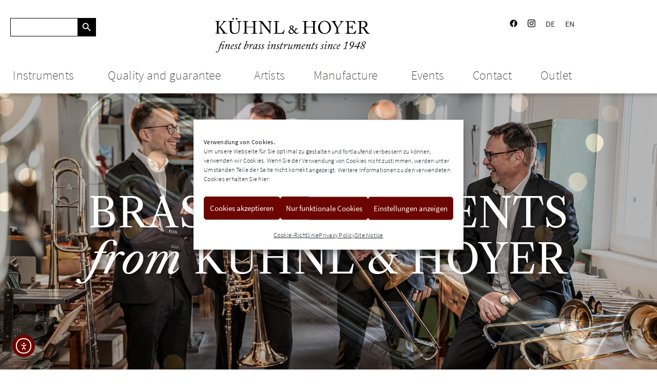

--- FILE ---
content_type: text/html; charset=UTF-8
request_url: https://www.kuehnl-hoyer.de/en/home-kh/
body_size: 39207
content:
<!doctype html>
<html lang="en-GB">
<head>
	<meta charset="UTF-8">
	<meta name="viewport" content="width=device-width, initial-scale=1">
	<link rel="profile" href="https://gmpg.org/xfn/11">
	<meta name='robots' content='index, follow, max-image-preview:large, max-snippet:-1, max-video-preview:-1' />
<link rel="alternate" href="https://www.kuehnl-hoyer.de/" hreflang="de" />
<link rel="alternate" href="https://www.kuehnl-hoyer.de/en/home-kh/" hreflang="en" />

	<!-- This site is optimized with the Yoast SEO plugin v26.7 - https://yoast.com/wordpress/plugins/seo/ -->
	<title>Blechblasinstrumente Metallblasinstrumente Kühnl &amp; Hoyer GmbH</title>
	<meta name="description" content="Blechblasinstrumente aus unserer Manufaktur entsprechen den höchsten Ansprüchen und sind 100% Made in Germany." />
	<link rel="canonical" href="https://www.kuehnl-hoyer.de/en/home-kh/" />
	<meta property="og:locale" content="en_GB" />
	<meta property="og:locale:alternate" content="de_DE" />
	<meta property="og:type" content="website" />
	<meta property="og:title" content="Blechblasinstrumente Metallblasinstrumente Kühnl &amp; Hoyer GmbH" />
	<meta property="og:description" content="Blechblasinstrumente aus unserer Manufaktur entsprechen den höchsten Ansprüchen und sind 100% Made in Germany." />
	<meta property="og:url" content="https://www.kuehnl-hoyer.de/en/home-kh/" />
	<meta property="og:site_name" content="Kühnl &amp; Hoyer" />
	<meta property="article:modified_time" content="2024-03-28T09:03:00+00:00" />
	<meta property="og:image" content="https://www.kuehnl-hoyer.de/wp-content/uploads/2020/07/deutscher-musikinstrumentenpreis.png" />
	<meta name="twitter:card" content="summary_large_image" />
	<script type="application/ld+json" class="yoast-schema-graph">{"@context":"https://schema.org","@graph":[{"@type":"WebPage","@id":"https://www.kuehnl-hoyer.de/en/home-kh/","url":"https://www.kuehnl-hoyer.de/en/home-kh/","name":"Blechblasinstrumente Metallblasinstrumente Kühnl & Hoyer GmbH","isPartOf":{"@id":"https://www.kuehnl-hoyer.de/en/home-kh/#website"},"about":{"@id":"https://www.kuehnl-hoyer.de/en/home-kh/#organization"},"primaryImageOfPage":{"@id":"https://www.kuehnl-hoyer.de/en/home-kh/#primaryimage"},"image":{"@id":"https://www.kuehnl-hoyer.de/en/home-kh/#primaryimage"},"thumbnailUrl":"https://www.kuehnl-hoyer.de/wp-content/uploads/2020/07/deutscher-musikinstrumentenpreis.png","datePublished":"2020-07-14T13:31:20+00:00","dateModified":"2024-03-28T09:03:00+00:00","description":"Blechblasinstrumente aus unserer Manufaktur entsprechen den höchsten Ansprüchen und sind 100% Made in Germany.","breadcrumb":{"@id":"https://www.kuehnl-hoyer.de/en/home-kh/#breadcrumb"},"inLanguage":"en-GB","potentialAction":[{"@type":"ReadAction","target":["https://www.kuehnl-hoyer.de/en/home-kh/"]}]},{"@type":"ImageObject","inLanguage":"en-GB","@id":"https://www.kuehnl-hoyer.de/en/home-kh/#primaryimage","url":"https://www.kuehnl-hoyer.de/wp-content/uploads/2020/07/deutscher-musikinstrumentenpreis.png","contentUrl":"https://www.kuehnl-hoyer.de/wp-content/uploads/2020/07/deutscher-musikinstrumentenpreis.png"},{"@type":"BreadcrumbList","@id":"https://www.kuehnl-hoyer.de/en/home-kh/#breadcrumb","itemListElement":[{"@type":"ListItem","position":1,"name":"Startseite"}]},{"@type":"WebSite","@id":"https://www.kuehnl-hoyer.de/en/home-kh/#website","url":"https://www.kuehnl-hoyer.de/en/home-kh/","name":"Kühnl &amp; Hoyer","description":"Blechblasinstrumente Metallblasinstrumente","publisher":{"@id":"https://www.kuehnl-hoyer.de/en/home-kh/#organization"},"potentialAction":[{"@type":"SearchAction","target":{"@type":"EntryPoint","urlTemplate":"https://www.kuehnl-hoyer.de/en/home-kh/?s={search_term_string}"},"query-input":{"@type":"PropertyValueSpecification","valueRequired":true,"valueName":"search_term_string"}}],"inLanguage":"en-GB"},{"@type":"Organization","@id":"https://www.kuehnl-hoyer.de/en/home-kh/#organization","name":"Kühnl & Hoyer GmbH","url":"https://www.kuehnl-hoyer.de/en/home-kh/","logo":{"@type":"ImageObject","inLanguage":"en-GB","@id":"https://www.kuehnl-hoyer.de/en/home-kh/#/schema/logo/image/","url":"https://www.kuehnl-hoyer.de/wp-content/uploads/2021/03/logo_kuehnl-hoyer-full.png","contentUrl":"https://www.kuehnl-hoyer.de/wp-content/uploads/2021/03/logo_kuehnl-hoyer-full.png","width":252,"height":164,"caption":"Kühnl & Hoyer GmbH"},"image":{"@id":"https://www.kuehnl-hoyer.de/en/home-kh/#/schema/logo/image/"}}]}</script>
	<!-- / Yoast SEO plugin. -->


<style id='wp-img-auto-sizes-contain-inline-css'>
img:is([sizes=auto i],[sizes^="auto," i]){contain-intrinsic-size:3000px 1500px}
/*# sourceURL=wp-img-auto-sizes-contain-inline-css */
</style>
<link rel='stylesheet' id='german-market-blocks-integrations-css' href='https://www.kuehnl-hoyer.de/wp-content/plugins/woocommerce-german-market/german-market-blocks/build/integrations.css' media='all' />
<link rel='stylesheet' id='german-market-checkout-block-checkboxes-css' href='https://www.kuehnl-hoyer.de/wp-content/plugins/woocommerce-german-market/german-market-blocks/build/blocks/checkout-checkboxes/style-index.css' media='all' />
<style id='global-styles-inline-css'>
:root{--wp--preset--aspect-ratio--square: 1;--wp--preset--aspect-ratio--4-3: 4/3;--wp--preset--aspect-ratio--3-4: 3/4;--wp--preset--aspect-ratio--3-2: 3/2;--wp--preset--aspect-ratio--2-3: 2/3;--wp--preset--aspect-ratio--16-9: 16/9;--wp--preset--aspect-ratio--9-16: 9/16;--wp--preset--color--black: #000000;--wp--preset--color--cyan-bluish-gray: #abb8c3;--wp--preset--color--white: #ffffff;--wp--preset--color--pale-pink: #f78da7;--wp--preset--color--vivid-red: #cf2e2e;--wp--preset--color--luminous-vivid-orange: #ff6900;--wp--preset--color--luminous-vivid-amber: #fcb900;--wp--preset--color--light-green-cyan: #7bdcb5;--wp--preset--color--vivid-green-cyan: #00d084;--wp--preset--color--pale-cyan-blue: #8ed1fc;--wp--preset--color--vivid-cyan-blue: #0693e3;--wp--preset--color--vivid-purple: #9b51e0;--wp--preset--gradient--vivid-cyan-blue-to-vivid-purple: linear-gradient(135deg,rgb(6,147,227) 0%,rgb(155,81,224) 100%);--wp--preset--gradient--light-green-cyan-to-vivid-green-cyan: linear-gradient(135deg,rgb(122,220,180) 0%,rgb(0,208,130) 100%);--wp--preset--gradient--luminous-vivid-amber-to-luminous-vivid-orange: linear-gradient(135deg,rgb(252,185,0) 0%,rgb(255,105,0) 100%);--wp--preset--gradient--luminous-vivid-orange-to-vivid-red: linear-gradient(135deg,rgb(255,105,0) 0%,rgb(207,46,46) 100%);--wp--preset--gradient--very-light-gray-to-cyan-bluish-gray: linear-gradient(135deg,rgb(238,238,238) 0%,rgb(169,184,195) 100%);--wp--preset--gradient--cool-to-warm-spectrum: linear-gradient(135deg,rgb(74,234,220) 0%,rgb(151,120,209) 20%,rgb(207,42,186) 40%,rgb(238,44,130) 60%,rgb(251,105,98) 80%,rgb(254,248,76) 100%);--wp--preset--gradient--blush-light-purple: linear-gradient(135deg,rgb(255,206,236) 0%,rgb(152,150,240) 100%);--wp--preset--gradient--blush-bordeaux: linear-gradient(135deg,rgb(254,205,165) 0%,rgb(254,45,45) 50%,rgb(107,0,62) 100%);--wp--preset--gradient--luminous-dusk: linear-gradient(135deg,rgb(255,203,112) 0%,rgb(199,81,192) 50%,rgb(65,88,208) 100%);--wp--preset--gradient--pale-ocean: linear-gradient(135deg,rgb(255,245,203) 0%,rgb(182,227,212) 50%,rgb(51,167,181) 100%);--wp--preset--gradient--electric-grass: linear-gradient(135deg,rgb(202,248,128) 0%,rgb(113,206,126) 100%);--wp--preset--gradient--midnight: linear-gradient(135deg,rgb(2,3,129) 0%,rgb(40,116,252) 100%);--wp--preset--font-size--small: 13px;--wp--preset--font-size--medium: 20px;--wp--preset--font-size--large: 36px;--wp--preset--font-size--x-large: 42px;--wp--preset--spacing--20: 0.44rem;--wp--preset--spacing--30: 0.67rem;--wp--preset--spacing--40: 1rem;--wp--preset--spacing--50: 1.5rem;--wp--preset--spacing--60: 2.25rem;--wp--preset--spacing--70: 3.38rem;--wp--preset--spacing--80: 5.06rem;--wp--preset--shadow--natural: 6px 6px 9px rgba(0, 0, 0, 0.2);--wp--preset--shadow--deep: 12px 12px 50px rgba(0, 0, 0, 0.4);--wp--preset--shadow--sharp: 6px 6px 0px rgba(0, 0, 0, 0.2);--wp--preset--shadow--outlined: 6px 6px 0px -3px rgb(255, 255, 255), 6px 6px rgb(0, 0, 0);--wp--preset--shadow--crisp: 6px 6px 0px rgb(0, 0, 0);}:root { --wp--style--global--content-size: 800px;--wp--style--global--wide-size: 1200px; }:where(body) { margin: 0; }.wp-site-blocks > .alignleft { float: left; margin-right: 2em; }.wp-site-blocks > .alignright { float: right; margin-left: 2em; }.wp-site-blocks > .aligncenter { justify-content: center; margin-left: auto; margin-right: auto; }:where(.wp-site-blocks) > * { margin-block-start: 24px; margin-block-end: 0; }:where(.wp-site-blocks) > :first-child { margin-block-start: 0; }:where(.wp-site-blocks) > :last-child { margin-block-end: 0; }:root { --wp--style--block-gap: 24px; }:root :where(.is-layout-flow) > :first-child{margin-block-start: 0;}:root :where(.is-layout-flow) > :last-child{margin-block-end: 0;}:root :where(.is-layout-flow) > *{margin-block-start: 24px;margin-block-end: 0;}:root :where(.is-layout-constrained) > :first-child{margin-block-start: 0;}:root :where(.is-layout-constrained) > :last-child{margin-block-end: 0;}:root :where(.is-layout-constrained) > *{margin-block-start: 24px;margin-block-end: 0;}:root :where(.is-layout-flex){gap: 24px;}:root :where(.is-layout-grid){gap: 24px;}.is-layout-flow > .alignleft{float: left;margin-inline-start: 0;margin-inline-end: 2em;}.is-layout-flow > .alignright{float: right;margin-inline-start: 2em;margin-inline-end: 0;}.is-layout-flow > .aligncenter{margin-left: auto !important;margin-right: auto !important;}.is-layout-constrained > .alignleft{float: left;margin-inline-start: 0;margin-inline-end: 2em;}.is-layout-constrained > .alignright{float: right;margin-inline-start: 2em;margin-inline-end: 0;}.is-layout-constrained > .aligncenter{margin-left: auto !important;margin-right: auto !important;}.is-layout-constrained > :where(:not(.alignleft):not(.alignright):not(.alignfull)){max-width: var(--wp--style--global--content-size);margin-left: auto !important;margin-right: auto !important;}.is-layout-constrained > .alignwide{max-width: var(--wp--style--global--wide-size);}body .is-layout-flex{display: flex;}.is-layout-flex{flex-wrap: wrap;align-items: center;}.is-layout-flex > :is(*, div){margin: 0;}body .is-layout-grid{display: grid;}.is-layout-grid > :is(*, div){margin: 0;}body{padding-top: 0px;padding-right: 0px;padding-bottom: 0px;padding-left: 0px;}a:where(:not(.wp-element-button)){text-decoration: underline;}:root :where(.wp-element-button, .wp-block-button__link){background-color: #32373c;border-width: 0;color: #fff;font-family: inherit;font-size: inherit;font-style: inherit;font-weight: inherit;letter-spacing: inherit;line-height: inherit;padding-top: calc(0.667em + 2px);padding-right: calc(1.333em + 2px);padding-bottom: calc(0.667em + 2px);padding-left: calc(1.333em + 2px);text-decoration: none;text-transform: inherit;}.has-black-color{color: var(--wp--preset--color--black) !important;}.has-cyan-bluish-gray-color{color: var(--wp--preset--color--cyan-bluish-gray) !important;}.has-white-color{color: var(--wp--preset--color--white) !important;}.has-pale-pink-color{color: var(--wp--preset--color--pale-pink) !important;}.has-vivid-red-color{color: var(--wp--preset--color--vivid-red) !important;}.has-luminous-vivid-orange-color{color: var(--wp--preset--color--luminous-vivid-orange) !important;}.has-luminous-vivid-amber-color{color: var(--wp--preset--color--luminous-vivid-amber) !important;}.has-light-green-cyan-color{color: var(--wp--preset--color--light-green-cyan) !important;}.has-vivid-green-cyan-color{color: var(--wp--preset--color--vivid-green-cyan) !important;}.has-pale-cyan-blue-color{color: var(--wp--preset--color--pale-cyan-blue) !important;}.has-vivid-cyan-blue-color{color: var(--wp--preset--color--vivid-cyan-blue) !important;}.has-vivid-purple-color{color: var(--wp--preset--color--vivid-purple) !important;}.has-black-background-color{background-color: var(--wp--preset--color--black) !important;}.has-cyan-bluish-gray-background-color{background-color: var(--wp--preset--color--cyan-bluish-gray) !important;}.has-white-background-color{background-color: var(--wp--preset--color--white) !important;}.has-pale-pink-background-color{background-color: var(--wp--preset--color--pale-pink) !important;}.has-vivid-red-background-color{background-color: var(--wp--preset--color--vivid-red) !important;}.has-luminous-vivid-orange-background-color{background-color: var(--wp--preset--color--luminous-vivid-orange) !important;}.has-luminous-vivid-amber-background-color{background-color: var(--wp--preset--color--luminous-vivid-amber) !important;}.has-light-green-cyan-background-color{background-color: var(--wp--preset--color--light-green-cyan) !important;}.has-vivid-green-cyan-background-color{background-color: var(--wp--preset--color--vivid-green-cyan) !important;}.has-pale-cyan-blue-background-color{background-color: var(--wp--preset--color--pale-cyan-blue) !important;}.has-vivid-cyan-blue-background-color{background-color: var(--wp--preset--color--vivid-cyan-blue) !important;}.has-vivid-purple-background-color{background-color: var(--wp--preset--color--vivid-purple) !important;}.has-black-border-color{border-color: var(--wp--preset--color--black) !important;}.has-cyan-bluish-gray-border-color{border-color: var(--wp--preset--color--cyan-bluish-gray) !important;}.has-white-border-color{border-color: var(--wp--preset--color--white) !important;}.has-pale-pink-border-color{border-color: var(--wp--preset--color--pale-pink) !important;}.has-vivid-red-border-color{border-color: var(--wp--preset--color--vivid-red) !important;}.has-luminous-vivid-orange-border-color{border-color: var(--wp--preset--color--luminous-vivid-orange) !important;}.has-luminous-vivid-amber-border-color{border-color: var(--wp--preset--color--luminous-vivid-amber) !important;}.has-light-green-cyan-border-color{border-color: var(--wp--preset--color--light-green-cyan) !important;}.has-vivid-green-cyan-border-color{border-color: var(--wp--preset--color--vivid-green-cyan) !important;}.has-pale-cyan-blue-border-color{border-color: var(--wp--preset--color--pale-cyan-blue) !important;}.has-vivid-cyan-blue-border-color{border-color: var(--wp--preset--color--vivid-cyan-blue) !important;}.has-vivid-purple-border-color{border-color: var(--wp--preset--color--vivid-purple) !important;}.has-vivid-cyan-blue-to-vivid-purple-gradient-background{background: var(--wp--preset--gradient--vivid-cyan-blue-to-vivid-purple) !important;}.has-light-green-cyan-to-vivid-green-cyan-gradient-background{background: var(--wp--preset--gradient--light-green-cyan-to-vivid-green-cyan) !important;}.has-luminous-vivid-amber-to-luminous-vivid-orange-gradient-background{background: var(--wp--preset--gradient--luminous-vivid-amber-to-luminous-vivid-orange) !important;}.has-luminous-vivid-orange-to-vivid-red-gradient-background{background: var(--wp--preset--gradient--luminous-vivid-orange-to-vivid-red) !important;}.has-very-light-gray-to-cyan-bluish-gray-gradient-background{background: var(--wp--preset--gradient--very-light-gray-to-cyan-bluish-gray) !important;}.has-cool-to-warm-spectrum-gradient-background{background: var(--wp--preset--gradient--cool-to-warm-spectrum) !important;}.has-blush-light-purple-gradient-background{background: var(--wp--preset--gradient--blush-light-purple) !important;}.has-blush-bordeaux-gradient-background{background: var(--wp--preset--gradient--blush-bordeaux) !important;}.has-luminous-dusk-gradient-background{background: var(--wp--preset--gradient--luminous-dusk) !important;}.has-pale-ocean-gradient-background{background: var(--wp--preset--gradient--pale-ocean) !important;}.has-electric-grass-gradient-background{background: var(--wp--preset--gradient--electric-grass) !important;}.has-midnight-gradient-background{background: var(--wp--preset--gradient--midnight) !important;}.has-small-font-size{font-size: var(--wp--preset--font-size--small) !important;}.has-medium-font-size{font-size: var(--wp--preset--font-size--medium) !important;}.has-large-font-size{font-size: var(--wp--preset--font-size--large) !important;}.has-x-large-font-size{font-size: var(--wp--preset--font-size--x-large) !important;}
:root :where(.wp-block-pullquote){font-size: 1.5em;line-height: 1.6;}
/*# sourceURL=global-styles-inline-css */
</style>
<link rel='stylesheet' id='pafe-extension-style-css' href='https://www.kuehnl-hoyer.de/wp-content/plugins/piotnet-addons-for-elementor-pro/assets/css/minify/extension.min.css' media='all' />
<link rel='stylesheet' id='pafe-font-awesome-5-css' href='https://www.kuehnl-hoyer.de/wp-content/plugins/piotnet-addons-for-elementor-pro/assets/css/minify/font-awesome-5.min.css' media='all' />
<link rel='stylesheet' id='woocommerce-layout-css' href='https://www.kuehnl-hoyer.de/wp-content/plugins/woocommerce/assets/css/woocommerce-layout.css' media='all' />
<link rel='stylesheet' id='woocommerce-smallscreen-css' href='https://www.kuehnl-hoyer.de/wp-content/plugins/woocommerce/assets/css/woocommerce-smallscreen.css' media='only screen and (max-width: 768px)' />
<link rel='stylesheet' id='woocommerce-general-css' href='https://www.kuehnl-hoyer.de/wp-content/plugins/woocommerce/assets/css/woocommerce.css' media='all' />
<style id='woocommerce-inline-inline-css'>
.woocommerce form .form-row .required { visibility: visible; }
/*# sourceURL=woocommerce-inline-inline-css */
</style>
<link rel='stylesheet' id='cmplz-general-css' href='https://www.kuehnl-hoyer.de/wp-content/plugins/complianz-gdpr/assets/css/cookieblocker.min.css' media='all' />
<link rel='stylesheet' id='ivory-search-styles-css' href='https://www.kuehnl-hoyer.de/wp-content/plugins/add-search-to-menu/public/css/ivory-search.min.css' media='all' />
<link rel='stylesheet' id='ea11y-widget-fonts-css' href='https://www.kuehnl-hoyer.de/wp-content/plugins/pojo-accessibility/assets/build/fonts.css' media='all' />
<link rel='stylesheet' id='ea11y-skip-link-css' href='https://www.kuehnl-hoyer.de/wp-content/plugins/pojo-accessibility/assets/build/skip-link.css' media='all' />
<link rel='stylesheet' id='hello-elementor-css' href='https://www.kuehnl-hoyer.de/wp-content/themes/hello-elementor/assets/css/reset.css' media='all' />
<link rel='stylesheet' id='hello-elementor-theme-style-css' href='https://www.kuehnl-hoyer.de/wp-content/themes/hello-elementor/assets/css/theme.css' media='all' />
<link rel='stylesheet' id='hello-elementor-header-footer-css' href='https://www.kuehnl-hoyer.de/wp-content/themes/hello-elementor/assets/css/header-footer.css' media='all' />
<link rel='stylesheet' id='dflip-style-css' href='https://www.kuehnl-hoyer.de/wp-content/plugins/3d-flipbook-dflip-lite/assets/css/dflip.min.css' media='all' />
<link rel='stylesheet' id='swiper-css' href='https://www.kuehnl-hoyer.de/wp-content/plugins/elementor/assets/lib/swiper/v8/css/swiper.min.css' media='all' />
<link rel='stylesheet' id='e-swiper-css' href='https://www.kuehnl-hoyer.de/wp-content/plugins/elementor/assets/css/conditionals/e-swiper.min.css' media='all' />
<link rel='stylesheet' id='elementor-frontend-css' href='https://www.kuehnl-hoyer.de/wp-content/plugins/elementor/assets/css/frontend.min.css' media='all' />
<link rel='stylesheet' id='widget-image-css' href='https://www.kuehnl-hoyer.de/wp-content/plugins/elementor/assets/css/widget-image.min.css' media='all' />
<link rel='stylesheet' id='widget-nav-menu-css' href='https://www.kuehnl-hoyer.de/wp-content/plugins/elementor-pro/assets/css/widget-nav-menu.min.css' media='all' />
<link rel='stylesheet' id='e-sticky-css' href='https://www.kuehnl-hoyer.de/wp-content/plugins/elementor-pro/assets/css/modules/sticky.min.css' media='all' />
<link rel='stylesheet' id='widget-spacer-css' href='https://www.kuehnl-hoyer.de/wp-content/plugins/elementor/assets/css/widget-spacer.min.css' media='all' />
<link rel='stylesheet' id='widget-posts-css' href='https://www.kuehnl-hoyer.de/wp-content/plugins/elementor-pro/assets/css/widget-posts.min.css' media='all' />
<link rel='stylesheet' id='e-popup-css' href='https://www.kuehnl-hoyer.de/wp-content/plugins/elementor-pro/assets/css/conditionals/popup.min.css' media='all' />
<link rel='stylesheet' id='elementor-post-15-css' href='https://www.kuehnl-hoyer.de/wp-content/uploads/elementor/css/post-15.css' media='all' />
<link rel='stylesheet' id='widget-heading-css' href='https://www.kuehnl-hoyer.de/wp-content/plugins/elementor/assets/css/widget-heading.min.css' media='all' />
<link rel='stylesheet' id='e-animation-zoomIn-css' href='https://www.kuehnl-hoyer.de/wp-content/plugins/elementor/assets/lib/animations/styles/zoomIn.min.css' media='all' />
<link rel='stylesheet' id='widget-slides-css' href='https://www.kuehnl-hoyer.de/wp-content/plugins/elementor-pro/assets/css/widget-slides.min.css' media='all' />
<link rel='stylesheet' id='e-animation-fadeIn-css' href='https://www.kuehnl-hoyer.de/wp-content/plugins/elementor/assets/lib/animations/styles/fadeIn.min.css' media='all' />
<link rel='stylesheet' id='widget-woocommerce-products-css' href='https://www.kuehnl-hoyer.de/wp-content/plugins/elementor-pro/assets/css/widget-woocommerce-products.min.css' media='all' />
<link rel='stylesheet' id='widget-woocommerce-categories-css' href='https://www.kuehnl-hoyer.de/wp-content/plugins/elementor-pro/assets/css/widget-woocommerce-categories.min.css' media='all' />
<link rel='stylesheet' id='widget-video-css' href='https://www.kuehnl-hoyer.de/wp-content/plugins/elementor/assets/css/widget-video.min.css' media='all' />
<link rel='stylesheet' id='elementor-post-10692-css' href='https://www.kuehnl-hoyer.de/wp-content/uploads/elementor/css/post-10692.css' media='all' />
<link rel='stylesheet' id='elementor-post-135-css' href='https://www.kuehnl-hoyer.de/wp-content/uploads/elementor/css/post-135.css' media='all' />
<link rel='stylesheet' id='elementor-post-366-css' href='https://www.kuehnl-hoyer.de/wp-content/uploads/elementor/css/post-366.css' media='all' />
<link rel='stylesheet' id='elementor-post-8868-css' href='https://www.kuehnl-hoyer.de/wp-content/uploads/elementor/css/post-8868.css' media='all' />
<link rel='stylesheet' id='elementor-post-13438-css' href='https://www.kuehnl-hoyer.de/wp-content/uploads/elementor/css/post-13438.css' media='all' />
<link rel='stylesheet' id='elementor-post-9064-css' href='https://www.kuehnl-hoyer.de/wp-content/uploads/elementor/css/post-9064.css' media='all' />
<link rel='stylesheet' id='elementor-post-10701-css' href='https://www.kuehnl-hoyer.de/wp-content/uploads/elementor/css/post-10701.css' media='all' />
<link rel='stylesheet' id='german-market-blocks-order-button-position-css' href='https://www.kuehnl-hoyer.de/wp-content/plugins/woocommerce-german-market/german-market-blocks/additional-css/order-button-checkout-fields.css' media='all' />
<link rel='stylesheet' id='woocommerce-de_frontend_styles-css' href='https://www.kuehnl-hoyer.de/wp-content/plugins/woocommerce-german-market/css/frontend.min.css' media='all' />
<link rel='stylesheet' id='hello-elementor-child-style-css' href='https://www.kuehnl-hoyer.de/wp-content/themes/hello-theme-child-master/style.css' media='all' />
<script src="https://www.kuehnl-hoyer.de/wp-includes/js/jquery/jquery.min.js" id="jquery-core-js"></script>
<script src="https://www.kuehnl-hoyer.de/wp-content/plugins/piotnet-addons-for-elementor-pro/assets/js/minify/extension.min.js" id="pafe-extension-js"></script>
<script src="https://www.kuehnl-hoyer.de/wp-content/plugins/woocommerce/assets/js/jquery-blockui/jquery.blockUI.min.js" id="wc-jquery-blockui-js" defer data-wp-strategy="defer"></script>
<script id="wc-add-to-cart-js-extra">
var wc_add_to_cart_params = {"ajax_url":"/wp-admin/admin-ajax.php","wc_ajax_url":"/?wc-ajax=%%endpoint%%","i18n_view_cart":"View basket","cart_url":"https://www.kuehnl-hoyer.de/warenkorb/","is_cart":"","cart_redirect_after_add":"no"};
//# sourceURL=wc-add-to-cart-js-extra
</script>
<script src="https://www.kuehnl-hoyer.de/wp-content/plugins/woocommerce/assets/js/frontend/add-to-cart.min.js" id="wc-add-to-cart-js" defer data-wp-strategy="defer"></script>
<script src="https://www.kuehnl-hoyer.de/wp-content/plugins/woocommerce/assets/js/js-cookie/js.cookie.min.js" id="wc-js-cookie-js" defer data-wp-strategy="defer"></script>
<script id="woocommerce-js-extra">
var woocommerce_params = {"ajax_url":"/wp-admin/admin-ajax.php","wc_ajax_url":"/?wc-ajax=%%endpoint%%","i18n_password_show":"Show password","i18n_password_hide":"Hide password"};
//# sourceURL=woocommerce-js-extra
</script>
<script src="https://www.kuehnl-hoyer.de/wp-content/plugins/woocommerce/assets/js/frontend/woocommerce.min.js" id="woocommerce-js" defer data-wp-strategy="defer"></script>
<script id="woocommerce_de_frontend-js-extra">
var sepa_ajax_object = {"ajax_url":"https://www.kuehnl-hoyer.de/wp-admin/admin-ajax.php","nonce":"56941c3a00"};
var woocommerce_remove_updated_totals = {"val":"0"};
var woocommerce_payment_update = {"val":"1"};
var german_market_price_variable_products = {"val":"woocommerce"};
var german_market_price_variable_theme_extra_element = {"val":".elementor-jet-single-price.jet-woo-builder .price:first-child"};
var german_market_legal_info_product_reviews = {"element":".woocommerce-Reviews .commentlist","activated":"off"};
var ship_different_address = {"message":"\u003Cp class=\"woocommerce-notice woocommerce-notice--info woocommerce-info\" id=\"german-market-puchase-on-account-message\"\u003E\"Ship to different address\" is not available for the selected payment method \"Purchase on Account\" and has been disabled!\u003C/p\u003E","before_element":".woocommerce-checkout-payment"};
//# sourceURL=woocommerce_de_frontend-js-extra
</script>
<script src="https://www.kuehnl-hoyer.de/wp-content/plugins/woocommerce-german-market/js/WooCommerce-German-Market-Frontend.min.js" id="woocommerce_de_frontend-js"></script>
			<style>.cmplz-hidden {
					display: none !important;
				}</style>	<noscript><style>.woocommerce-product-gallery{ opacity: 1 !important; }</style></noscript>
	<meta name="generator" content="Elementor 3.34.1; features: e_font_icon_svg; settings: css_print_method-external, google_font-enabled, font_display-swap">
<meta name="DC.title" content="K&uuml;hnl" />
<meta name="geo.region" content="DE-BY" />
<meta name="geo.placename" content="Markt Erlbach" />
<meta name="geo.position" content="49.492422;10.649996" />
<meta name="ICBM" content="49.492422, 10.649996" />

			<style>
				.e-con.e-parent:nth-of-type(n+4):not(.e-lazyloaded):not(.e-no-lazyload),
				.e-con.e-parent:nth-of-type(n+4):not(.e-lazyloaded):not(.e-no-lazyload) * {
					background-image: none !important;
				}
				@media screen and (max-height: 1024px) {
					.e-con.e-parent:nth-of-type(n+3):not(.e-lazyloaded):not(.e-no-lazyload),
					.e-con.e-parent:nth-of-type(n+3):not(.e-lazyloaded):not(.e-no-lazyload) * {
						background-image: none !important;
					}
				}
				@media screen and (max-height: 640px) {
					.e-con.e-parent:nth-of-type(n+2):not(.e-lazyloaded):not(.e-no-lazyload),
					.e-con.e-parent:nth-of-type(n+2):not(.e-lazyloaded):not(.e-no-lazyload) * {
						background-image: none !important;
					}
				}
			</style>
			<link rel="icon" href="https://www.kuehnl-hoyer.de/wp-content/uploads/2020/07/cropped-favicon_kuehnl-hoyer-2-1-32x32.png" sizes="32x32" />
<link rel="icon" href="https://www.kuehnl-hoyer.de/wp-content/uploads/2020/07/cropped-favicon_kuehnl-hoyer-2-1-192x192.png" sizes="192x192" />
<link rel="apple-touch-icon" href="https://www.kuehnl-hoyer.de/wp-content/uploads/2020/07/cropped-favicon_kuehnl-hoyer-2-1-180x180.png" />
<meta name="msapplication-TileImage" content="https://www.kuehnl-hoyer.de/wp-content/uploads/2020/07/cropped-favicon_kuehnl-hoyer-2-1-270x270.png" />
<style>@media (max-width:766px) { .pafe-sticky-header-fixed-start-on-mobile { position: fixed !important; top: 0; width: 100%; z-index: 99; } } @media (min-width:767px) and (max-width:1023px) { .pafe-sticky-header-fixed-start-on-tablet { position: fixed !important; top: 0; width: 100%; z-index: 99; } } @media (min-width:1024px) { .pafe-sticky-header-fixed-start-on-desktop { position: fixed !important; top: 0; width: 100%; z-index: 99; } }</style><style>.pswp.pafe-lightbox-modal {display: none;}</style>		<style id="wp-custom-css">
			/* libre-caslon-text-regular - latin */
@font-face {
  font-family: 'Libre Caslon Text';
  font-style: normal;
  font-weight: 400;
  src: url('/wp-content/uploads/fonts/libre-caslon-text-v1-latin-regular.eot'); /* IE9 Compat Modes */
  src: local('Libre Caslon Text Regular'), local('LibreCaslonText-Regular'),
       url('/wp-content/uploads/fonts/libre-caslon-text-v1-latin-regular.eot?#iefix') format('embedded-opentype'), /* IE6-IE8 */
       url('/wp-content/uploads/fonts/libre-caslon-text-v1-latin-regular.woff2') format('woff2'), /* Super Modern Browsers */
       url('/wp-content/uploads/fonts/libre-caslon-text-v1-latin-regular.ttf') format('truetype'), /* Safari, Android, iOS */
       url('/wp-content/uploads/fonts/libre-caslon-text-v1-latin-regular.svg#LibreCaslonText') format('svg'); /* Legacy iOS */
}
/* libre-caslon-text-italic - latin */
@font-face {
  font-family: 'Libre Caslon Text';
  font-style: italic;
  font-weight: 400;
  src: url('/wp-content/uploads/fonts/libre-caslon-text-v1-latin-italic.eot'); /* IE9 Compat Modes */
  src: local('Libre Caslon Text Italic'), local('LibreCaslonText-Italic'),
       url('/wp-content/uploads/fonts/libre-caslon-text-v1-latin-italic.eot?#iefix') format('embedded-opentype'), /* IE6-IE8 */
       url('/wp-content/uploads/fonts/libre-caslon-text-v1-latin-italic.woff2') format('woff2'), /* Super Modern Browsers */
       url('/wp-content/uploads/fonts/libre-caslon-text-v1-latin-italic.woff') format('woff'), /* Modern Browsers */
       url('/wp-content/uploads/fonts/libre-caslon-text-v1-latin-italic.ttf') format('truetype'), /* Safari, Android, iOS */
       url('/wp-content/uploads/fonts/libre-caslon-text-v1-latin-italic.svg#LibreCaslonText') format('svg'); /* Legacy iOS */
}
/* libre-caslon-text-700 - latin */
@font-face {
  font-family: 'Libre Caslon Text';
  font-style: normal;
  font-weight: 700;
  src: url('/wp-content/uploads/fonts/libre-caslon-text-v1-latin-700.eot'); /* IE9 Compat Modes */
  src: local('Libre Caslon Text Bold'), local('LibreCaslonText-Bold'),
       url('/wp-content/uploads/fonts/libre-caslon-text-v1-latin-700.eot?#iefix') format('embedded-opentype'), /* IE6-IE8 */
       url('/wp-content/uploads/fonts/libre-caslon-text-v1-latin-700.woff2') format('woff2'), /* Super Modern Browsers */
       url('/wp-content/uploads/fonts/libre-caslon-text-v1-latin-700.woff') format('woff'), /* Modern Browsers */
       url('/wp-content/uploads/fonts/libre-caslon-text-v1-latin-700.ttf') format('truetype'), /* Safari, Android, iOS */
       url('/wp-content/uploads/fonts/libre-caslon-text-v1-latin-700.svg#LibreCaslonText') format('svg'); /* Legacy iOS */
}

/* source-sans-pro-200 - latin */
@font-face {
  font-family: 'Source Sans Pro';
  font-style: normal;
  font-weight: 200;
  src: url('/wp-content/uploads/fonts/source-sans-pro-v13-latin-200.eot'); /* IE9 Compat Modes */
  src: local('Source Sans Pro ExtraLight'), local('SourceSansPro-ExtraLight'),
       url('/wp-content/uploads/fonts/source-sans-pro-v13-latin-200.eot?#iefix') format('embedded-opentype'), /* IE6-IE8 */
       url('/wp-content/uploads/fonts/source-sans-pro-v13-latin-200.woff2') format('woff2'), /* Super Modern Browsers */
       url('/wp-content/uploads/fonts/source-sans-pro-v13-latin-200.woff') format('woff'), /* Modern Browsers */
       url('/wp-content/uploads/fonts/source-sans-pro-v13-latin-200.ttf') format('truetype'), /* Safari, Android, iOS */
       url('/wp-content/uploads/fonts/source-sans-pro-v13-latin-200.svg#SourceSansPro') format('svg'); /* Legacy iOS */
}
/* source-sans-pro-200italic - latin */
@font-face {
  font-family: 'Source Sans Pro';
  font-style: italic;
  font-weight: 200;
  src: url('/wp-content/uploads/fonts/source-sans-pro-v13-latin-200italic.eot'); /* IE9 Compat Modes */
  src: local('Source Sans Pro ExtraLight Italic'), local('SourceSansPro-ExtraLightItalic'),
       url('/wp-content/uploads/fonts/source-sans-pro-v13-latin-200italic.eot?#iefix') format('embedded-opentype'), /* IE6-IE8 */
       url('/wp-content/uploads/fonts/source-sans-pro-v13-latin-200italic.woff2') format('woff2'), /* Super Modern Browsers */
       url('/wp-content/uploads/fonts/source-sans-pro-v13-latin-200italic.woff') format('woff'), /* Modern Browsers */
       url('/wp-content/uploads/fonts/source-sans-pro-v13-latin-200italic.ttf') format('truetype'), /* Safari, Android, iOS */
       url('/wp-content/uploads/fonts/source-sans-pro-v13-latin-200italic.svg#SourceSansPro') format('svg'); /* Legacy iOS */
}
/* source-sans-pro-600 - latin */
@font-face {
  font-family: 'Source Sans Pro';
  font-style: normal;
  font-weight: 600;
  src: url('/wp-content/uploads/fonts/source-sans-pro-v13-latin-600.eot'); /* IE9 Compat Modes */
  src: local('Source Sans Pro SemiBold'), local('SourceSansPro-SemiBold'),
       url('/wp-content/uploads/fonts/source-sans-pro-v13-latin-600.eot?#iefix') format('embedded-opentype'), /* IE6-IE8 */
       url('/wp-content/uploads/fonts/source-sans-pro-v13-latin-600.woff2') format('woff2'), /* Super Modern Browsers */
       url('/wp-content/uploads/fonts/source-sans-pro-v13-latin-600.woff') format('woff'), /* Modern Browsers */
       url('/wp-content/uploads/fonts/source-sans-pro-v13-latin-600.ttf') format('truetype'), /* Safari, Android, iOS */
       url('/wp-content/uploads/fonts/source-sans-pro-v13-latin-600.svg#SourceSansPro') format('svg'); /* Legacy iOS */
}
/* source-sans-pro-600italic - latin */
@font-face {
  font-family: 'Source Sans Pro';
  font-style: italic;
  font-weight: 600;
  src: url('/wp-content/uploads/fonts/source-sans-pro-v13-latin-600italic.eot'); /* IE9 Compat Modes */
  src: local('Source Sans Pro SemiBold Italic'), local('SourceSansPro-SemiBoldItalic'),
       url('/wp-content/uploads/fonts/source-sans-pro-v13-latin-600italic.eot?#iefix') format('embedded-opentype'), /* IE6-IE8 */
       url('/wp-content/uploads/fonts/source-sans-pro-v13-latin-600italic.woff2') format('woff2'), /* Super Modern Browsers */
       url('/wp-content/uploads/fonts/source-sans-pro-v13-latin-600italic.woff') format('woff'), /* Modern Browsers */
       url('/wp-content/uploads/fonts/source-sans-pro-v13-latin-600italic.ttf') format('truetype'), /* Safari, Android, iOS */
       url('/wp-content/uploads/fonts/source-sans-pro-v13-latin-600italic.svg#SourceSansPro') format('svg'); /* Legacy iOS */
}

/* source-sans-pro-regular - latin */
@font-face {
  font-family: 'Source Sans Pro';
  font-style: normal;
  font-weight: 400;
  src: url('/wp-content/uploads/fonts/source-sans-pro-v13-latin-regular.eot'); /* IE9 Compat Modes */
  src: local('Source Sans Pro Regular'), local('SourceSansPro-Regular'),
       url('/wp-content/uploads/fonts/source-sans-pro-v13-latin-regular.eot?#iefix') format('embedded-opentype'), /* IE6-IE8 */
       url('/wp-content/uploads/fonts/source-sans-pro-v13-latin-regular.woff2') format('woff2'), /* Super Modern Browsers */
       url('/wp-content/uploads/fonts/source-sans-pro-v13-latin-regular.woff') format('woff'), /* Modern Browsers */
       url('/wp-content/uploads/fonts/source-sans-pro-v13-latin-regular.ttf') format('truetype'), /* Safari, Android, iOS */
       url('/wp-content/uploads/fonts/source-sans-pro-v13-latin-regular.svg#SourceSansPro') format('svg'); /* Legacy iOS */
}
/* source-sans-pro-italic - latin */
@font-face {
  font-family: 'Source Sans Pro';
  font-style: italic;
  font-weight: 400;
  src: url('/wp-content/uploads/fonts/source-sans-pro-v13-latin-italic.eot'); /* IE9 Compat Modes */
  src: local('Source Sans Pro Italic'), local('SourceSansPro-Italic'),
       url('/wp-content/uploads/fonts/source-sans-pro-v13-latin-italic.eot?#iefix') format('embedded-opentype'), /* IE6-IE8 */
       url('/wp-content/uploads/fonts/source-sans-pro-v13-latin-italic.woff2') format('woff2'), /* Super Modern Browsers */
       url('/wp-content/uploads/fonts/source-sans-pro-v13-latin-italic.woff') format('woff'), /* Modern Browsers */
       url('/wp-content/uploads/fonts/source-sans-pro-v13-latin-italic.ttf') format('truetype'), /* Safari, Android, iOS */
       url('/wp-content/uploads/fonts/source-sans-pro-v13-latin-italic.svg#SourceSansPro') format('svg'); /* Legacy iOS */
}
/* source-sans-pro-300 - latin */
@font-face {
  font-family: 'Source Sans Pro';
  font-style: normal;
  font-weight: 300;
  src: url('/wp-content/uploads/fonts/source-sans-pro-v14-latin-300.eot'); /* IE9 Compat Modes */
  src: local('Source Sans Pro Light'), local('SourceSansPro-Light'),
       url('/wp-content/uploads/fonts/source-sans-pro-v14-latin-300.eot?#iefix') format('embedded-opentype'), /* IE6-IE8 */
       url('/wp-content/uploads/fonts/source-sans-pro-v14-latin-300.woff2') format('woff2'), /* Super Modern Browsers */
       url('/wp-content/uploads/fonts/source-sans-pro-v14-latin-300.woff') format('woff'), /* Modern Browsers */
       url('/wp-content/uploads/fonts/source-sans-pro-v14-latin-300.ttf') format('truetype'), /* Safari, Android, iOS */
       url('/wp-content/uploads/fonts/source-sans-pro-v14-latin-300.svg#SourceSansPro') format('svg'); /* Legacy iOS */
}
/* source-sans-pro-300italic - latin */
@font-face {
  font-family: 'Source Sans Pro';
  font-style: italic;
  font-weight: 300;
  src: url('/wp-content/uploads/fonts/source-sans-pro-v14-latin-300italic.eot'); /* IE9 Compat Modes */
  src: local('Source Sans Pro Light Italic'), local('SourceSansPro-LightItalic'),
       url('/wp-content/uploads/fonts/source-sans-pro-v14-latin-300italic.eot?#iefix') format('embedded-opentype'), /* IE6-IE8 */
       url('/wp-content/uploads/fonts/source-sans-pro-v14-latin-300italic.woff2') format('woff2'), /* Super Modern Browsers */
       url('/wp-content/uploads/fonts/source-sans-pro-v14-latin-300italic.woff') format('woff'), /* Modern Browsers */
       url('/wp-content/uploads/fonts/source-sans-pro-v14-latin-300italic.ttf') format('truetype'), /* Safari, Android, iOS */
       url('/wp-content/uploads/fonts/source-sans-pro-v14-latin-300italic.svg#SourceSansPro') format('svg'); /* Legacy iOS */
}

html {
	font-size: 18px;
}

body {
	font-family: 'Source Sans Pro';
	font-weight: 300;
	letter-spacing: 0.25px;
	color: #242921;
}

a {
	color: #242921;
}

.elementor-nav-menu--main .elementor-item {
	font-weight: 200;
	font-family: 'Source Sans Pro';
	font-size: 24px;
}

.social-menu .elementor-nav-menu--main .elementor-item {
	font-size: 16px;
	font-weight: normal;
}

.elementor-nav-menu--main .elementor-item:hover, .elementor-nav-menu--main .elementor-item.elementor-item-active {
	font-weight: 600;
	color: #000;
}

.social-menu img {
	padding: 3px 0;
}

h1, .h1 {
	font-family: 'Libre Caslon Text';
	color: #6D0500;
	text-shadow: 5px 5px 5px rgba(0,0,0,0.25);
	text-align: center;
	font-weight: normal !important;
	font-size: 24px;
	text-transform: uppercase;
	letter-spacing: 0.5px;
	line-height: 30px !important;
}

.no-shadow {
	text-shadow: none !important;
}

h1 i, h1 italic, .h1 i, .h1 italic {
	text-transform: none;
}

.home h1 {
	color: #fff;
}

h2 {
	font-size: 26px;
	font-weight: 200;
	line-height: 1.25 !important;
	margin: 0 0 1.5rem !important;
}

h3 {
	font-family: 'Libre Caslon Text';
	font-size: 36px;
	color: #6D0500;
	text-transform: uppercase;
	font-style: italic;
	font-weight: normal;
}

.small h3 {
	font-size: 36px;
}
	
h4 {
	font-family: 'Libre Caslon Text';
	font-size: 35px;
	color: #C31616;
	text-transform: uppercase;
	font-style: italic;
	font-weight: normal;
	margin: 0 0 1rem !important;
}

.font-bigger {
	font-size: 20px;
}

.mb-250 {
	margin-bottom: 50px;
}

.mb-150 {
	margin-bottom: 40px;
}

.mb-125 {
	margin-bottom: 30px;
}

.mb-75 {
	margin-bottom: 20px;
}

.mb-50 {
	margin-bottom: 10;
}

button:not(.mejs-button>button), .button, .elementor-button,
.woocommerce-loop-category__title {
    background: transparent;
    border: 1px solid #6D0500 !important;
    border-radius: 50px !important;
    padding: 18px !important;
		color: #6D0500 !important;
	font-size: 22px;
}

button:not(.mejs-button>button) {
    background: transparent !important;
}

button:hover, .button:hover, .elementor-button:hover,
.woocommerce-loop-category__title:hover {
    background: #6D0500;
    color: #fff !important;
}

.checkout-button  {
    background: #6D0500 !important;
    color: #fff !important;
		border: 1px solid #6D0500 !important;
    border-radius: 50px !important;
    padding: 18px !important;
		font-size: 22px;
}

.checkout-button:hover  {
    background: transparent !important;
    color: #6D0500 !important;
}

.btn-white .elementor-button, 
.btn-white button,
.btn-white .button,
.woocommerce-message button {
    color: #fff !important;
	  border-color: #fff !important;
}

.btn-white .elementor-button:hover, 
.btn-white button:hover,
.btn-white .button:hover,
.woocommerce-message button {
	  color: #6D0500 !important;
    background: #fff !important;
}

.elementor-slide-button {
    color: #fff !important;
    border: none !important;
    text-decoration: underline !important;
}

@media (min-width: 768px) {
	.two-cols {
		column-count: 2;
		column-gap: 50px;
	}
}

.elementor-widget-wc-categories img {
    background: url(/wp-content/uploads/2020/07/Ellipse-14.svg);
    background-repeat: no-repeat;
    background-size: contain;
    background-position: center;
}

.woocommerce-loop-category__title {
	display: inline-block;
	box-sizing: border-box;
	margin-bottom: 0 !important;
}

.nav-bt .pafe-navigation-arrows-icon-arrows {
    transform: translateY(0px);
    top: 225px;
}

.nav-bt-2 .pafe-navigation-arrows-icon-arrows {
		top: 200px;
}

button#responsive-menu-pro-button {
    padding: 0 !important;
	background: rgba(36, 41, 33, 1) !important;
	border: none !important;
}

button#responsive-menu-pro-button {
    border-radius: 0;
}

div#responsive-menu-pro-additional-content {
    margin-top: 30px;
}

button#responsive-menu-pro-button.is-active {
    top: 0;
    right: 0;
}

span.responsive-menu-pro-box {
    vertical-align: baseline !important;
}

div#responsive-menu-pro-wrapper {
    margin-top: 30px;
}

a.responsive-menu-pro-item-link {
    padding: 0 20px !important;
}

.ti-angle-right:before {
    content: url('/wp-content/uploads/2020/07/nxt-red.svg');
}

.df-ui-btn.df-ui-next.ti-angle-right {
    width: auto;
}

.ti-angle-left:before {
    content: url('/wp-content/uploads/2020/07/prev-red.svg');
}

.df-ui-btn.df-ui-prev.ti-angle-left {
    width: auto;
}


@media (max-width: 767px) {
	.elementor-element.elementor-products-grid ul.products {
			display: block;
	}
	li.product-category.product {
			margin-bottom: 2rem !important;
	}
}

@media (min-width: 768px) {
	h2 {
		font-size: 50px;
	}
	.font-bigger {
		font-size: 30px;
	}
	.pafe-sticky-header-active .elementor-element.elementor-element-dd8583e, .pafe-sticky-header-active .elementor-element-e26f47a > .elementor-column-wrap.elementor-element-populated,
.elementor-element-0c43312.pafe-sticky-header-active-element, .pafe-sticky-header-active .elementor-element-c9b7614 > .elementor-column-wrap.elementor-element-populated	{
			padding: 0 !important;
	} 
	h4 {
		font-size: 80px;
	}
	.nav-bt .pafe-navigation-arrows-icon-arrows {
			top: 490px;
	}
}

@media (min-width: 768px) and (max-width: 1024px) {
	h1, .h1 {
		font-size: 48px;
		line-height: 58px !important;
	}
		h3 {
		font-size: 70px;
	}
	.mb-250 {
			margin-bottom: 100px;
	}
		.mb-150 {
		margin-bottom: 75px;
	}

	.mb-125 {
		margin-bottom: 50px;
	}

	.mb-75 {
		margin-bottom: 35px;
	}

	.mb-50 {
		margin-bottom: 25px;
	}
	.k-slider .elementor-slides .swiper-slide-bg {
		background-position: right center !important;
	}
	.nav-bt-2 .pafe-navigation-arrows-icon-arrows {
			top: 460px;
	}
}

@media (min-width: 1025px) {
	html {
		font-size: 22px;
	}
	h1, .h1 {
		font-size: 80px;
		line-height: 90px !important;
	}
	h3 {
		font-size: 120px;
	}
	.font-bigger {
		font-size: 36px;
	}
	.elementor-widget-wc-categories img {
    background-size: auto;
	}
	.mb-250 {
			margin-bottom: 250px;
	}
	.mb-150 {
		margin-bottom: 150px;
	}

	.mb-125 {
		margin-bottom: 125px;
	}

	.mb-75 {
		margin-bottom: 75px;
	}

	.mb-50 {
		margin-bottom: 50px;
	}
	.nav-bt-2 .pafe-navigation-arrows-icon-arrows {
			top: 680px;
	}
}

button#responsive-menu-pro-button.is-active {
	    top: 45px;
    right: 5%;
}



@media screen and (max-width: 767px) {
	.responsive-menu-pro-open #responsive-menu-pro-container {
    top: 100px;
}
}

.woocommerce ul.products[class*=columns-] li.product:nth-child(2n), .woocommerce-page ul.products[class*=columns-] li.product:nth-child(2n) {
	float: none;
}

li.cat-item.cat-item-370 {
	display: none;
}

.pafe-navigation-arrows-icon-arrows {
	z-index: 10;	
}

.woocommerce div.product .stock {
    color: #fff;
}

.woocommerce-notices-wrapper {
    position: fixed;
    bottom: 0;
    width: 100%;
    z-index: 9;
}

.woocommerce-message {
    margin-bottom: 0;
}

.woocommerce-error {
    margin-bottom: 0 !important;
}

.woocommerce-message {
    border-color: #000;
    background: #6d0500;
    color: #fff;
}

.woocommerce-message a {
    color: #fff;
}

.woocommerce-message::before {
    color: #fff;
}

.cat-item-374 {
    list-style-type: none;
}

.cat-item-374 > a {
    text-transform: uppercase;
    letter-spacing: 4px;
    font-size: 20px;
    font-weight: 700;
    margin-bottom: 15px;
    display: block;
}

ul.product-categories {
    margin-left: -15px;
}

p.stock.in-stock {
    display: none;
}

.wgm-second-checkout h3 {
    font-size: 24px;
}

.wgm-second-checkout h4 {
    font-size: 20px;
}

.mejs-container, .mejs-container .mejs-controls, .mejs-embed, .mejs-embed body {
    background: #6c0400 !important;
    border-radius: 50px;
}

.wp-playlist-current-item {
    display: none;
}

.wp-playlist {
    border: none !important;
    padding: 0;
}

.wp-playlist {
    border: none !important;
    padding: 0 !important;
    background: transparent !important;
}

.wp-playlist-tracks {
    padding: 0 20px !important;
}

body:not(.elementor-editor-active) .elementor-menu-anchor:before {
  content: "";
  display:block;
  height: 200px; /* fixed header height*/
  margin: -200px 0 0; /* negative fixed header height */
  visibility: hidden;
  pointer-events: none;
}

button.cmplz-blocked-content-notice.cmplz-accept-marketing {
    background: #fff !important;
}

.is-form-id-13814 .is-search-submit {
    background: transparent !important;
    border: none !important;
}
}
		</style>
					<style type="text/css">
					.is-form-id-13814 .is-search-submit:focus,
			.is-form-id-13814 .is-search-submit:hover,
			.is-form-id-13814 .is-search-submit,
            .is-form-id-13814 .is-search-icon {
			color: #ffffff !important;            background-color: #000000 !important;            border-color: #000000 !important;			}
                        	.is-form-id-13814 .is-search-submit path {
					fill: #ffffff !important;            	}
            			.is-form-id-13814 .is-search-input::-webkit-input-placeholder {
			    color: #000000 !important;
			}
			.is-form-id-13814 .is-search-input:-moz-placeholder {
			    color: #000000 !important;
			    opacity: 1;
			}
			.is-form-id-13814 .is-search-input::-moz-placeholder {
			    color: #000000 !important;
			    opacity: 1;
			}
			.is-form-id-13814 .is-search-input:-ms-input-placeholder {
			    color: #000000 !important;
			}
                        			.is-form-style-1.is-form-id-13814 .is-search-input:focus,
			.is-form-style-1.is-form-id-13814 .is-search-input:hover,
			.is-form-style-1.is-form-id-13814 .is-search-input,
			.is-form-style-2.is-form-id-13814 .is-search-input:focus,
			.is-form-style-2.is-form-id-13814 .is-search-input:hover,
			.is-form-style-2.is-form-id-13814 .is-search-input,
			.is-form-style-3.is-form-id-13814 .is-search-input:focus,
			.is-form-style-3.is-form-id-13814 .is-search-input:hover,
			.is-form-style-3.is-form-id-13814 .is-search-input,
			.is-form-id-13814 .is-search-input:focus,
			.is-form-id-13814 .is-search-input:hover,
			.is-form-id-13814 .is-search-input {
                                color: #000000 !important;                                border-color: #000000 !important;                                background-color: #ffffff !important;			}
                        			</style>
		</head>
<body data-rsssl=1 data-cmplz=1 class="home wp-singular page-template-default page page-id-10692 wp-custom-logo wp-embed-responsive wp-theme-hello-elementor wp-child-theme-hello-theme-child-master theme-hello-elementor woocommerce-no-js hello-elementor ally-default hello-elementor-default elementor-default elementor-kit-15 elementor-page elementor-page-10692 elementor-page-8868">

		<script>
			const onSkipLinkClick = () => {
				const htmlElement = document.querySelector('html');

				htmlElement.style['scroll-behavior'] = 'smooth';

				setTimeout( () => htmlElement.style['scroll-behavior'] = null, 1000 );
			}
			document.addEventListener("DOMContentLoaded", () => {
				if (!document.querySelector('#content')) {
					document.querySelector('.ea11y-skip-to-content-link').remove();
				}
			});
		</script>
		<nav aria-label="Skip to content navigation">
			<a class="ea11y-skip-to-content-link"
				href="#content"
				tabindex="1"
				onclick="onSkipLinkClick()"
			>
				Skip to content
				<svg width="24" height="24" viewBox="0 0 24 24" fill="none" role="presentation">
					<path d="M18 6V12C18 12.7956 17.6839 13.5587 17.1213 14.1213C16.5587 14.6839 15.7956 15 15 15H5M5 15L9 11M5 15L9 19"
								stroke="black"
								stroke-width="1.5"
								stroke-linecap="round"
								stroke-linejoin="round"
					/>
				</svg>
			</a>
			<div class="ea11y-skip-to-content-backdrop"></div>
		</nav>

		

		<header data-elementor-type="header" data-elementor-id="135" class="elementor elementor-135 elementor-location-header" data-elementor-post-type="elementor_library">
					<section data-pafe-sticky-header="" class="pafe-sticky-header pafe-sticky-header-fixed-start-on-desktop pafe-sticky-header-fixed-start-on-tablet pafe-sticky-header-fixed-start-on-mobile elementor-section elementor-top-section elementor-element elementor-element-ba638aa header-box elementor-section-boxed elementor-section-height-default elementor-section-height-default" data-pafe-sticky-header-offset="0" data-pafe-sticky-header-on-desktop="" data-pafe-sticky-header-on-tablet="" data-pafe-sticky-header-on-mobile="" data-id="ba638aa" data-element_type="section" data-settings="{&quot;background_background&quot;:&quot;classic&quot;,&quot;sticky&quot;:&quot;top&quot;,&quot;pafe_sticky_header_on&quot;:[&quot;desktop&quot;,&quot;tablet&quot;,&quot;mobile&quot;],&quot;pafe_sticky_header_offset&quot;:0,&quot;sticky_on&quot;:[&quot;desktop&quot;,&quot;tablet&quot;,&quot;mobile&quot;],&quot;sticky_offset&quot;:0,&quot;sticky_effects_offset&quot;:0,&quot;sticky_anchor_link_offset&quot;:0}">
						<div class="elementor-container elementor-column-gap-default">
					<div class="elementor-column elementor-col-100 elementor-top-column elementor-element elementor-element-e26f47a" data-id="e26f47a" data-element_type="column">
			<div class="elementor-widget-wrap elementor-element-populated">
						<section class="elementor-section elementor-inner-section elementor-element elementor-element-dd8583e elementor-reverse-mobile elementor-section-boxed elementor-section-height-default elementor-section-height-default" data-id="dd8583e" data-element_type="section">
						<div class="elementor-container elementor-column-gap-default">
					<div class="elementor-column elementor-col-16 elementor-inner-column elementor-element elementor-element-73b4ec3" data-id="73b4ec3" data-element_type="column">
			<div class="elementor-widget-wrap elementor-element-populated">
						<div class="elementor-element elementor-element-1fb7cb5 elementor-widget elementor-widget-wp-widget-is_widget" data-id="1fb7cb5" data-element_type="widget" data-widget_type="wp-widget-is_widget.default">
				<div class="elementor-widget-container">
					<form  class="is-search-form is-form-style is-form-style-3 is-form-id-13814 " action="https://www.kuehnl-hoyer.de/en/" method="get" role="search" ><label for="is-search-input-13814"><span class="is-screen-reader-text">Search for:</span><input  type="search" id="is-search-input-13814" name="s" value="" class="is-search-input" placeholder="" autocomplete=off /></label><button type="submit" class="is-search-submit"><span class="is-screen-reader-text">Search Button</span><span class="is-search-icon"><svg focusable="false" aria-label="Search" xmlns="http://www.w3.org/2000/svg" viewBox="0 0 24 24" width="24px"><path d="M15.5 14h-.79l-.28-.27C15.41 12.59 16 11.11 16 9.5 16 5.91 13.09 3 9.5 3S3 5.91 3 9.5 5.91 16 9.5 16c1.61 0 3.09-.59 4.23-1.57l.27.28v.79l5 4.99L20.49 19l-4.99-5zm-6 0C7.01 14 5 11.99 5 9.5S7.01 5 9.5 5 14 7.01 14 9.5 11.99 14 9.5 14z"></path></svg></span></button><input type="hidden" name="id" value="13814" /></form>				</div>
				</div>
					</div>
		</div>
				<div class="elementor-column elementor-col-66 elementor-inner-column elementor-element elementor-element-cb1b698" data-id="cb1b698" data-element_type="column">
			<div class="elementor-widget-wrap elementor-element-populated">
						<div class="elementor-element elementor-element-8ed2842 elementor-widget elementor-widget-theme-site-logo elementor-widget-image" data-id="8ed2842" data-element_type="widget" data-widget_type="theme-site-logo.default">
											<a href="https://www.kuehnl-hoyer.de">
			<img src="https://www.kuehnl-hoyer.de/wp-content/uploads/2020/07/logo_kuehnl-hoyer-1.svg" class="attachment-full size-full wp-image-9572" alt="Schriftzug Kühnl &amp; Hoyer finest brass instruments since 1948 in schwarz" />				</a>
											</div>
					</div>
		</div>
				<div class="elementor-column elementor-col-16 elementor-inner-column elementor-element elementor-element-91b2987" data-id="91b2987" data-element_type="column">
			<div class="elementor-widget-wrap elementor-element-populated">
						<div class="elementor-element elementor-element-8640d8b elementor-nav-menu__align-end elementor-nav-menu--dropdown-none social-menu elementor-widget-mobile__width-auto elementor-widget elementor-widget-nav-menu" data-id="8640d8b" data-element_type="widget" data-settings="{&quot;submenu_icon&quot;:{&quot;value&quot;:&quot;&lt;i aria-hidden=\&quot;true\&quot; class=\&quot;\&quot;&gt;&lt;\/i&gt;&quot;,&quot;library&quot;:&quot;&quot;},&quot;layout&quot;:&quot;horizontal&quot;}" data-widget_type="nav-menu.default">
								<nav aria-label="Menü" class="elementor-nav-menu--main elementor-nav-menu__container elementor-nav-menu--layout-horizontal e--pointer-none">
				<ul id="menu-1-8640d8b" class="elementor-nav-menu"><li class="menu-item menu-item-type-custom menu-item-object-custom menu-item-170"><a target="_blank" href="https://www.facebook.com/kuehnlhoyer/" class="elementor-item"><img src="/wp-content/uploads/2020/07/f_logo_RGB-Black_58.png"  width="15px" /></a></li>
<li class="menu-item menu-item-type-custom menu-item-object-custom menu-item-9833"><a target="_blank" href="https://www.instagram.com/kuehnlundhoyer/" class="elementor-item"><img src="/wp-content/uploads/2021/03/glyph-logo_May2016.png"  width="15px" /></a></li>
<li class="lang-item lang-item-33 lang-item-de lang-item-first menu-item menu-item-type-custom menu-item-object-custom menu-item-12197-de"><a href="https://www.kuehnl-hoyer.de/" hreflang="de-DE" lang="de-DE" class="elementor-item">DE</a></li>
<li class="lang-item lang-item-36 lang-item-en current-lang menu-item menu-item-type-custom menu-item-object-custom current_page_item menu-item-home menu-item-12197-en"><a href="https://www.kuehnl-hoyer.de/en/home-kh/" hreflang="en-GB" lang="en-GB" class="elementor-item">EN</a></li>
</ul>			</nav>
						<nav class="elementor-nav-menu--dropdown elementor-nav-menu__container" aria-hidden="true">
				<ul id="menu-2-8640d8b" class="elementor-nav-menu"><li class="menu-item menu-item-type-custom menu-item-object-custom menu-item-170"><a target="_blank" href="https://www.facebook.com/kuehnlhoyer/" class="elementor-item" tabindex="-1"><img src="/wp-content/uploads/2020/07/f_logo_RGB-Black_58.png"  width="15px" /></a></li>
<li class="menu-item menu-item-type-custom menu-item-object-custom menu-item-9833"><a target="_blank" href="https://www.instagram.com/kuehnlundhoyer/" class="elementor-item" tabindex="-1"><img src="/wp-content/uploads/2021/03/glyph-logo_May2016.png"  width="15px" /></a></li>
<li class="lang-item lang-item-33 lang-item-de lang-item-first menu-item menu-item-type-custom menu-item-object-custom menu-item-12197-de"><a href="https://www.kuehnl-hoyer.de/" hreflang="de-DE" lang="de-DE" class="elementor-item" tabindex="-1">DE</a></li>
<li class="lang-item lang-item-36 lang-item-en current-lang menu-item menu-item-type-custom menu-item-object-custom current_page_item menu-item-home menu-item-12197-en"><a href="https://www.kuehnl-hoyer.de/en/home-kh/" hreflang="en-GB" lang="en-GB" class="elementor-item" tabindex="-1">EN</a></li>
</ul>			</nav>
						</div>
					</div>
		</div>
					</div>
		</section>
				<div class="elementor-element elementor-element-4d4e6f8 elementor-nav-menu__align-justify main-menu elementor-nav-menu--dropdown-mobile elementor-nav-menu--stretch elementor-nav-menu__text-align-center elementor-widget-mobile__width-auto elementor-nav-menu--toggle elementor-nav-menu--burger elementor-widget elementor-widget-nav-menu" data-id="4d4e6f8" data-element_type="widget" data-settings="{&quot;submenu_icon&quot;:{&quot;value&quot;:&quot;&lt;i aria-hidden=\&quot;true\&quot; class=\&quot;\&quot;&gt;&lt;\/i&gt;&quot;,&quot;library&quot;:&quot;&quot;},&quot;full_width&quot;:&quot;stretch&quot;,&quot;layout&quot;:&quot;horizontal&quot;,&quot;toggle&quot;:&quot;burger&quot;}" data-widget_type="nav-menu.default">
								<nav aria-label="Menü" class="elementor-nav-menu--main elementor-nav-menu__container elementor-nav-menu--layout-horizontal e--pointer-none">
				<ul id="menu-1-4d4e6f8" class="elementor-nav-menu"><li class="menu-item menu-item-type-post_type menu-item-object-page menu-item-has-children menu-item-10899"><a href="https://www.kuehnl-hoyer.de/en/instruments/" class="elementor-item">Instruments</a>
<ul class="sub-menu elementor-nav-menu--dropdown">
	<li class="menu-item menu-item-type-post_type menu-item-object-page menu-item-11913"><a href="https://www.kuehnl-hoyer.de/en/instruments/sound-database/" class="elementor-sub-item">Sound database</a></li>
	<li class="menu-item menu-item-type-post_type menu-item-object-page menu-item-11914"><a href="https://www.kuehnl-hoyer.de/en/instruments/videos/" class="elementor-sub-item">Videos</a></li>
	<li class="menu-item menu-item-type-post_type menu-item-object-page menu-item-10900"><a href="https://www.kuehnl-hoyer.de/en/instruments/prices/" class="elementor-sub-item">Prices</a></li>
	<li class="menu-item menu-item-type-post_type menu-item-object-page menu-item-10901"><a href="https://www.kuehnl-hoyer.de/en/instruments/specialist-retailers/" class="elementor-sub-item">Specialist retailers</a></li>
</ul>
</li>
<li class="menu-item menu-item-type-post_type menu-item-object-page menu-item-has-children menu-item-10902"><a href="https://www.kuehnl-hoyer.de/en/guality-and-guarantee/" class="elementor-item">Quality and guarantee</a>
<ul class="sub-menu elementor-nav-menu--dropdown">
	<li class="menu-item menu-item-type-post_type menu-item-object-page menu-item-10903"><a href="https://www.kuehnl-hoyer.de/en/guality-and-guarantee/%ef%bb%bfcare-tips/" class="elementor-sub-item">﻿Care tips</a></li>
	<li class="menu-item menu-item-type-post_type menu-item-object-page menu-item-10904"><a href="https://www.kuehnl-hoyer.de/en/guality-and-guarantee/quality-promise/" class="elementor-sub-item">Quality promise</a></li>
</ul>
</li>
<li class="menu-item menu-item-type-post_type menu-item-object-page menu-item-10909"><a href="https://www.kuehnl-hoyer.de/en/artists/" class="elementor-item">Artists</a></li>
<li class="menu-item menu-item-type-post_type menu-item-object-page menu-item-has-children menu-item-10905"><a href="https://www.kuehnl-hoyer.de/en/manufacture/" class="elementor-item">Manufacture</a>
<ul class="sub-menu elementor-nav-menu--dropdown">
	<li class="menu-item menu-item-type-post_type menu-item-object-page menu-item-10906"><a href="https://www.kuehnl-hoyer.de/en/manufacture/team/" class="elementor-sub-item">Team</a></li>
	<li class="menu-item menu-item-type-post_type menu-item-object-page menu-item-10907"><a href="https://www.kuehnl-hoyer.de/en/manufacture/history/" class="elementor-sub-item">History</a></li>
	<li class="menu-item menu-item-type-post_type menu-item-object-page menu-item-10908"><a href="https://www.kuehnl-hoyer.de/en/manufacture/our-show-room-is-at-your-disposal/" class="elementor-sub-item">Show room</a></li>
	<li class="menu-item menu-item-type-post_type menu-item-object-page menu-item-10938"><a href="https://www.kuehnl-hoyer.de/en/manufacture/news/" class="elementor-sub-item">News</a></li>
</ul>
</li>
<li class="menu-item menu-item-type-post_type menu-item-object-page menu-item-10910"><a href="https://www.kuehnl-hoyer.de/en/events-2/" class="elementor-item">Events</a></li>
<li class="menu-item menu-item-type-post_type menu-item-object-page menu-item-10911"><a href="https://www.kuehnl-hoyer.de/en/contact/" class="elementor-item">Contact</a></li>
<li class="menu-item menu-item-type-custom menu-item-object-custom menu-item-11113"><a href="/produkt-kategorie/outlet/" class="elementor-item">Outlet</a></li>
</ul>			</nav>
					<div class="elementor-menu-toggle" role="button" tabindex="0" aria-label="Menu Toggle" aria-expanded="false">
			<svg aria-hidden="true" role="presentation" class="elementor-menu-toggle__icon--open e-font-icon-svg e-eicon-menu-bar" viewBox="0 0 1000 1000" xmlns="http://www.w3.org/2000/svg"><path d="M104 333H896C929 333 958 304 958 271S929 208 896 208H104C71 208 42 237 42 271S71 333 104 333ZM104 583H896C929 583 958 554 958 521S929 458 896 458H104C71 458 42 487 42 521S71 583 104 583ZM104 833H896C929 833 958 804 958 771S929 708 896 708H104C71 708 42 737 42 771S71 833 104 833Z"></path></svg><svg aria-hidden="true" role="presentation" class="elementor-menu-toggle__icon--close e-font-icon-svg e-eicon-close" viewBox="0 0 1000 1000" xmlns="http://www.w3.org/2000/svg"><path d="M742 167L500 408 258 167C246 154 233 150 217 150 196 150 179 158 167 167 154 179 150 196 150 212 150 229 154 242 171 254L408 500 167 742C138 771 138 800 167 829 196 858 225 858 254 829L496 587 738 829C750 842 767 846 783 846 800 846 817 842 829 829 842 817 846 804 846 783 846 767 842 750 829 737L588 500 833 258C863 229 863 200 833 171 804 137 775 137 742 167Z"></path></svg>		</div>
					<nav class="elementor-nav-menu--dropdown elementor-nav-menu__container" aria-hidden="true">
				<ul id="menu-2-4d4e6f8" class="elementor-nav-menu"><li class="menu-item menu-item-type-post_type menu-item-object-page menu-item-has-children menu-item-10899"><a href="https://www.kuehnl-hoyer.de/en/instruments/" class="elementor-item" tabindex="-1">Instruments</a>
<ul class="sub-menu elementor-nav-menu--dropdown">
	<li class="menu-item menu-item-type-post_type menu-item-object-page menu-item-11913"><a href="https://www.kuehnl-hoyer.de/en/instruments/sound-database/" class="elementor-sub-item" tabindex="-1">Sound database</a></li>
	<li class="menu-item menu-item-type-post_type menu-item-object-page menu-item-11914"><a href="https://www.kuehnl-hoyer.de/en/instruments/videos/" class="elementor-sub-item" tabindex="-1">Videos</a></li>
	<li class="menu-item menu-item-type-post_type menu-item-object-page menu-item-10900"><a href="https://www.kuehnl-hoyer.de/en/instruments/prices/" class="elementor-sub-item" tabindex="-1">Prices</a></li>
	<li class="menu-item menu-item-type-post_type menu-item-object-page menu-item-10901"><a href="https://www.kuehnl-hoyer.de/en/instruments/specialist-retailers/" class="elementor-sub-item" tabindex="-1">Specialist retailers</a></li>
</ul>
</li>
<li class="menu-item menu-item-type-post_type menu-item-object-page menu-item-has-children menu-item-10902"><a href="https://www.kuehnl-hoyer.de/en/guality-and-guarantee/" class="elementor-item" tabindex="-1">Quality and guarantee</a>
<ul class="sub-menu elementor-nav-menu--dropdown">
	<li class="menu-item menu-item-type-post_type menu-item-object-page menu-item-10903"><a href="https://www.kuehnl-hoyer.de/en/guality-and-guarantee/%ef%bb%bfcare-tips/" class="elementor-sub-item" tabindex="-1">﻿Care tips</a></li>
	<li class="menu-item menu-item-type-post_type menu-item-object-page menu-item-10904"><a href="https://www.kuehnl-hoyer.de/en/guality-and-guarantee/quality-promise/" class="elementor-sub-item" tabindex="-1">Quality promise</a></li>
</ul>
</li>
<li class="menu-item menu-item-type-post_type menu-item-object-page menu-item-10909"><a href="https://www.kuehnl-hoyer.de/en/artists/" class="elementor-item" tabindex="-1">Artists</a></li>
<li class="menu-item menu-item-type-post_type menu-item-object-page menu-item-has-children menu-item-10905"><a href="https://www.kuehnl-hoyer.de/en/manufacture/" class="elementor-item" tabindex="-1">Manufacture</a>
<ul class="sub-menu elementor-nav-menu--dropdown">
	<li class="menu-item menu-item-type-post_type menu-item-object-page menu-item-10906"><a href="https://www.kuehnl-hoyer.de/en/manufacture/team/" class="elementor-sub-item" tabindex="-1">Team</a></li>
	<li class="menu-item menu-item-type-post_type menu-item-object-page menu-item-10907"><a href="https://www.kuehnl-hoyer.de/en/manufacture/history/" class="elementor-sub-item" tabindex="-1">History</a></li>
	<li class="menu-item menu-item-type-post_type menu-item-object-page menu-item-10908"><a href="https://www.kuehnl-hoyer.de/en/manufacture/our-show-room-is-at-your-disposal/" class="elementor-sub-item" tabindex="-1">Show room</a></li>
	<li class="menu-item menu-item-type-post_type menu-item-object-page menu-item-10938"><a href="https://www.kuehnl-hoyer.de/en/manufacture/news/" class="elementor-sub-item" tabindex="-1">News</a></li>
</ul>
</li>
<li class="menu-item menu-item-type-post_type menu-item-object-page menu-item-10910"><a href="https://www.kuehnl-hoyer.de/en/events-2/" class="elementor-item" tabindex="-1">Events</a></li>
<li class="menu-item menu-item-type-post_type menu-item-object-page menu-item-10911"><a href="https://www.kuehnl-hoyer.de/en/contact/" class="elementor-item" tabindex="-1">Contact</a></li>
<li class="menu-item menu-item-type-custom menu-item-object-custom menu-item-11113"><a href="/produkt-kategorie/outlet/" class="elementor-item" tabindex="-1">Outlet</a></li>
</ul>			</nav>
						</div>
					</div>
		</div>
					</div>
		</section>
				</header>
				<div data-elementor-type="single-page" data-elementor-id="8868" class="elementor elementor-8868 elementor-location-single post-10692 page type-page status-publish hentry" data-elementor-post-type="elementor_library">
					<section class="elementor-section elementor-top-section elementor-element elementor-element-87c8fd7 elementor-section-full_width elementor-section-stretched elementor-section-height-default elementor-section-height-default" data-id="87c8fd7" data-element_type="section" data-settings="{&quot;stretch_section&quot;:&quot;section-stretched&quot;}">
						<div class="elementor-container elementor-column-gap-no">
					<div class="elementor-column elementor-col-100 elementor-top-column elementor-element elementor-element-20d219e" data-id="20d219e" data-element_type="column">
			<div class="elementor-widget-wrap elementor-element-populated">
						<div class="elementor-element elementor-element-5ee5c0d elementor-widget elementor-widget-theme-post-content" data-id="5ee5c0d" data-element_type="widget" data-widget_type="theme-post-content.default">
							<div data-elementor-type="wp-page" data-elementor-id="10692" class="elementor elementor-10692" data-elementor-post-type="page">
						<section data-pafe-crossfade-multiple-background-images="https://www.kuehnl-hoyer.de/wp-content/uploads/2022/03/kh_trombonequartet-3.jpg,https://www.kuehnl-hoyer.de/wp-content/uploads/2021/02/startbild-7.jpg,https://www.kuehnl-hoyer.de/wp-content/uploads/2021/02/startbild-5.jpg,https://www.kuehnl-hoyer.de/wp-content/uploads/2021/02/startbild.jpg" data-pafe-crossfade-multiple-background-images-speed="3800" data-pafe-crossfade-multiple-background-images-speed-fadeout="1500" class="elementor-section elementor-top-section elementor-element elementor-element-bc1a61a elementor-section-height-full elementor-section-full_width mb-150 elementor-section-height-default elementor-section-items-middle" data-id="bc1a61a" data-element_type="section" data-settings="{&quot;background_background&quot;:&quot;classic&quot;}">
						<div class="elementor-container elementor-column-gap-default">
					<div class="elementor-column elementor-col-100 elementor-top-column elementor-element elementor-element-7e10d83" data-id="7e10d83" data-element_type="column">
			<div class="elementor-widget-wrap elementor-element-populated">
						<div class="elementor-element elementor-element-4479448 elementor-widget elementor-widget-heading" data-id="4479448" data-element_type="widget" data-widget_type="heading.default">
					<h1 class="elementor-heading-title elementor-size-default">Brass Instruments<br>
<i>from </i> Kühnl &amp; Hoyer</h1>				</div>
					</div>
		</div>
					</div>
		</section>
				<section class="elementor-section elementor-top-section elementor-element elementor-element-19d31ba mb-150 elementor-section-boxed elementor-section-height-default elementor-section-height-default" data-id="19d31ba" data-element_type="section">
						<div class="elementor-container elementor-column-gap-default">
					<div class="elementor-column elementor-col-100 elementor-top-column elementor-element elementor-element-866e88f" data-id="866e88f" data-element_type="column">
			<div class="elementor-widget-wrap elementor-element-populated">
						<div class="elementor-element elementor-element-c5f7fbf elementor-widget elementor-widget-heading" data-id="c5f7fbf" data-element_type="widget" data-widget_type="heading.default">
					<h2 class="elementor-heading-title elementor-size-default">Finest brass Made in Germany</h2>				</div>
				<div class="elementor-element elementor-element-c2cbf37 font-bigger elementor-widget elementor-widget-text-editor" data-id="c2cbf37" data-element_type="widget" data-widget_type="text-editor.default">
									<p>As an experienced and innovative manufacturer of brass instruments from beautiful Middle Franconia in Germany, we and our 25 employees focus on the perfect balance of craftsmanship and technology. For the further development of our instruments, we rely exclusively on experts in the brass subject such as Malte Burba, Branimir Slokar or Bart van Lier. With them, we rely on 100% manufacturing in Germany and deliver consistently high quality for a unique sound and more playing pleasure. As a multiple winner of the German Musical Instrument Award, our family business, now in its 4th generation, contributes not only to the improved performance of professional players such as Till Brönner, but also to yours!</p>								</div>
					</div>
		</div>
					</div>
		</section>
				<section class="elementor-section elementor-top-section elementor-element elementor-element-805c55b mb-75 elementor-section-boxed elementor-section-height-default elementor-section-height-default" data-id="805c55b" data-element_type="section" data-settings="{&quot;background_background&quot;:&quot;classic&quot;}">
						<div class="elementor-container elementor-column-gap-default">
					<div class="elementor-column elementor-col-100 elementor-top-column elementor-element elementor-element-1b0e034" data-id="1b0e034" data-element_type="column">
			<div class="elementor-widget-wrap elementor-element-populated">
						<section class="elementor-section elementor-inner-section elementor-element elementor-element-0fdc05a elementor-section-boxed elementor-section-height-default elementor-section-height-default" data-id="0fdc05a" data-element_type="section">
						<div class="elementor-container elementor-column-gap-no">
					<div class="elementor-column elementor-col-50 elementor-inner-column elementor-element elementor-element-4231394" data-id="4231394" data-element_type="column">
			<div class="elementor-widget-wrap elementor-element-populated">
						<div class="elementor-element elementor-element-f038078 elementor-widget elementor-widget-heading" data-id="f038078" data-element_type="widget" data-widget_type="heading.default">
					<h2 class="elementor-heading-title elementor-size-default">Always strike the right note - with a brass instrument from our manufacture</h2>				</div>
					</div>
		</div>
				<div class="elementor-column elementor-col-50 elementor-inner-column elementor-element elementor-element-d9eeee5" data-id="d9eeee5" data-element_type="column">
			<div class="elementor-widget-wrap elementor-element-populated">
						<div class="elementor-element elementor-element-a8e9969 elementor-align-right btn-white elementor-widget elementor-widget-button" data-id="a8e9969" data-element_type="widget" data-widget_type="button.default">
										<a class="elementor-button elementor-button-link elementor-size-sm" href="/en/manufacture/">
						<span class="elementor-button-content-wrapper">
									<span class="elementor-button-text">to the manufactory</span>
					</span>
					</a>
								</div>
					</div>
		</div>
					</div>
		</section>
				<div class="pafe-navigation-arrows-icon elementor-element elementor-element-4779756 elementor--h-position-center elementor--v-position-middle elementor-arrows-position-inside elementor-pagination-position-inside elementor-widget elementor-widget-slides" data-pafe-navigation-arrows-icon-image="" data-pafe-navigation-arrows-icon-size="100%" data-pafe-navigation-arrows-icon-opacity="11" data-pafe-navigation-arrows-icon-position="0px" data-pafe-navigation-arrows-icon-previous="https://www.kuehnl-hoyer.de/wp-content/uploads/2020/07/prev.svg" data-pafe-navigation-arrows-icon-next="https://www.kuehnl-hoyer.de/wp-content/uploads/2020/07/nxt.svg" data-id="4779756" data-element_type="widget" data-settings="{&quot;transition&quot;:&quot;fade&quot;,&quot;transition_speed&quot;:800,&quot;navigation&quot;:&quot;both&quot;,&quot;autoplay&quot;:&quot;yes&quot;,&quot;pause_on_hover&quot;:&quot;yes&quot;,&quot;pause_on_interaction&quot;:&quot;yes&quot;,&quot;autoplay_speed&quot;:5000,&quot;infinite&quot;:&quot;yes&quot;}" data-widget_type="slides.default">
										<div class="elementor-slides-wrapper elementor-main-swiper swiper" role="region" aria-roledescription="carousel" aria-label="Slides" dir="ltr" data-animation="zoomIn">
				<div class="swiper-wrapper elementor-slides">
										<div class="elementor-repeater-item-d6e8a15 swiper-slide" role="group" aria-roledescription="slide"><div class="swiper-slide-bg" role="img" aria-label="2021"></div><a class="swiper-slide-inner" href="/en/produkt/bb-f-tenor-trombone-bolero-with-open-flow-valve/"><div class="swiper-slide-contents"><div class="elementor-slide-description"><img decoding="async" src="/wp-content/uploads/2020/07/1948_img.png"/> 

<h5> <b> Winner of the German Musical Instrument Award 2021 </b> <br>
Kühnl & Hoyer wins the German Musical Instrument Award for the 8th time! </h5>

- Bb/F-tenor trombone "Bolero" with "open-flow" valve - <br>
The top model from the Bolero edition</div><div  class="elementor-button elementor-slide-button elementor-size-sm">more</div></div></a></div><div class="elementor-repeater-item-2a5c227 swiper-slide" role="group" aria-roledescription="slide"><div class="swiper-slide-bg" role="img" aria-label="2019 rot geschrieben"></div><a class="swiper-slide-inner" href="/en/produkt/bb-trumpet-topline/"><div class="swiper-slide-contents"><div class="elementor-slide-description"><img decoding="async" src="/wp-content/uploads/2020/07/Nr.-116-24RL-B-Trompete-Topline-e1438331563878-2000x1054-1.png"/> 

<h5> Winner of the German Musical Instrument Award 2019 </h5>
The German Musical Instrument Award 2019 goes to the Bb flat trumpet "Topline G".
<br> - Bb-trumpet model "Topline" -</div><div  class="elementor-button elementor-slide-button elementor-size-sm">more</div></div></a></div><div class="elementor-repeater-item-45520aa swiper-slide" role="group" aria-roledescription="slide"><div class="swiper-slide-bg"></div><a class="swiper-slide-inner" href="https://www.kuehnl-hoyer.de/en/produkt/bb-tenor-trombone-edith-model-nils-wogram/"><div class="swiper-slide-contents"><div class="elementor-slide-description"><img decoding="async" src="/wp-content/uploads/2024/03/Tenorposaune-EDITH.png"/> 

<h5><b>NEW!</b><br>
Bb tenor trombone “Edith” – model Nils Wogram</h5>
The Bb tenor trombone “Edith” is equipped with a large bell (220 mm) and a lightweight nickel silver slide (bore 13.4 mm).

This brings great tonal flexibility. The trombone is versatile and can therefore be used in many different areas.</div><div  class="elementor-button elementor-slide-button elementor-size-sm">more</div></div></a></div><div class="elementor-repeater-item-b86b214 swiper-slide" role="group" aria-roledescription="slide"><div class="swiper-slide-bg" role="img" aria-label="1993 rot geschrieben"></div><a class="swiper-slide-inner" href="/en/produkt/bb-trumpet-sella/"><div class="swiper-slide-contents"><div class="elementor-slide-description"><img decoding="async" src="/wp-content/uploads/2020/07/Nr.-115-21-B-Trompete-SELLA-G-e1438331423743-2000x735-1.png"/> 

<h5> Winner of the German Musical Instrument Award 1993 </h5>
The experts agreed on this: "Bb-trumpet at a very high level." <br>
- Bb-trumpet model "Sella G" -</div><div  class="elementor-button elementor-slide-button elementor-size-sm">more</div></div></a></div><div class="elementor-repeater-item-7bb5399 swiper-slide" role="group" aria-roledescription="slide"><div class="swiper-slide-bg" role="img" aria-label="1948 rot geschrieben"></div><a class="swiper-slide-inner" href="/en/produkt/bb-tenor-trombone-slokar-solo/"><div class="swiper-slide-contents"><div class="elementor-slide-description"><img decoding="async" src="/wp-content/uploads/2020/09/Nr-17011-NZ-B-Tenorposaune-Slokar-solo.png"/> 
<h5> <b> Brass instruments since 1948 </b> <br>
Made in Germany </h5>
Due to the special bend of the tuning bow, disturbance reflections are eliminated.<br> This enables a very good high and an easy response. <br> - Bb-tenor trombone "Slokar solo" -</div><div  class="elementor-button elementor-slide-button elementor-size-sm">more</div></div></a></div><div class="elementor-repeater-item-f18f534 swiper-slide" role="group" aria-roledescription="slide"><div class="swiper-slide-bg"></div><a class="swiper-slide-inner" href="/en/produkt/bb-tenor-trombone-bart-van-lier-480-88-mk-ii-personal-bart-van-lier-model/"><div class="swiper-slide-contents"><div class="elementor-slide-description"><img decoding="async" src="/wp-content/uploads/2020/09/B-Tenorpos.-480_88_BZ-Zug_VWS_freigest.png"/> 

<h5> Excellent for jazz, pop, salsa and big band </h5>
Bart van Lier plays on Bb tenor trombone Bart van Lier ".480 / 88 MK II", <br>
bell diameter 195 mm, with variable weight system and bronze slide. <br> - Bart van Lier - Edition -</div><div  class="elementor-button elementor-slide-button elementor-size-sm">more</div></div></a></div><div class="elementor-repeater-item-7bbdfa1 swiper-slide" role="group" aria-roledescription="slide"><div class="swiper-slide-bg" role="img" aria-label="2000 rot geschrieben"></div><a class="swiper-slide-inner" href="/en/produkt/bb-baritone-79-4/"><div class="swiper-slide-contents"><div class="elementor-slide-description"><img decoding="async" style="max-height: 500px;" src="/wp-content/uploads/2020/07/Nr.-253-21-B-Bariton-79-4-e1438598868698-1017x1333-1.png"/> 

<h5> Winner of the German Musical Instrument Award 2000 </h5>
The experts agreed on this: <br>
"An instrument that is preferred by demanding experts for symphonic brass music, which impresses with its precise intonation, and which is simply fun to play."
<br> - Bb-baritone model "79/4 G" -</div><div  class="elementor-button elementor-slide-button elementor-size-sm">more</div></div></a></div><div class="elementor-repeater-item-ea1c90b swiper-slide" role="group" aria-roledescription="slide"><div class="swiper-slide-bg"></div><a class="swiper-slide-inner" href="/en/produkt/bb-flugelhorn-model-7-11/"><div class="swiper-slide-contents"><div class="elementor-slide-description"><img decoding="async"  src="/wp-content/uploads/2020/09/B-Fluegelhorn-Modell-7.11_freigest.png"/> 
<h5> Tradition, perfection, passion - Handmade in Germany! </h5>
The fantastic sound and the unique intonation will convince you!
<br> - Bb-flugelhorn model 7.11 (professional class) -</div><div  class="elementor-button elementor-slide-button elementor-size-sm">more</div></div></a></div><div class="elementor-repeater-item-b4a3bbf swiper-slide" role="group" aria-roledescription="slide"><div class="swiper-slide-bg"></div><a class="swiper-slide-inner" href="/en/produkt/bb-trumpet-spirit-professional/"><div class="swiper-slide-contents"><div class="elementor-slide-description"><img decoding="async"  src="/wp-content/uploads/2020/09/Nr-106-15-B-Trompete-Spirit.png"/> 
<h5> Bb-trumpet "Spirit" - unmistakable with the triangle! </h5>
You recommend this trumpet to your good friends!<br>
- Bb-trumpet model "Spirit" (professional class) -</div><div  class="elementor-button elementor-slide-button elementor-size-sm">more</div></div></a></div><div class="elementor-repeater-item-16f4266 swiper-slide" role="group" aria-roledescription="slide"><div class="swiper-slide-bg"></div><a class="swiper-slide-inner" href="/en/produkt/bb-f-gb-d-bass-trombone-orchestra-symphonic-with-open-flow-valves/"><div class="swiper-slide-contents"><div class="elementor-slide-description"><img decoding="async"  src="/wp-content/uploads/2020/07/Nr.-186-25-NZ-B-F-Ges-D-Basspos-Orchestra-Symphonic-mit-open-flow-Ventil-e1458647690709-1997x1333-1.png"/> 

<h5> Bb/F/Gb/D-bass trombone “Orchestra symphonic” with “open flow” valves </h5>
“The bass trombone for every brass player with individual development possibilities.” - Benjamin Appel <br>
- Professional bass trombone -</div><div  class="elementor-button elementor-slide-button elementor-size-sm">more</div></div></a></div>				</div>
															<div class="elementor-swiper-button elementor-swiper-button-prev" role="button" tabindex="0" aria-label="Previous slide">
							<svg aria-hidden="true" class="e-font-icon-svg e-eicon-chevron-left" viewBox="0 0 1000 1000" xmlns="http://www.w3.org/2000/svg"><path d="M646 125C629 125 613 133 604 142L308 442C296 454 292 471 292 487 292 504 296 521 308 533L604 854C617 867 629 875 646 875 663 875 679 871 692 858 704 846 713 829 713 812 713 796 708 779 692 767L438 487 692 225C700 217 708 204 708 187 708 171 704 154 692 142 675 129 663 125 646 125Z"></path></svg>						</div>
						<div class="elementor-swiper-button elementor-swiper-button-next" role="button" tabindex="0" aria-label="Next slide">
							<svg aria-hidden="true" class="e-font-icon-svg e-eicon-chevron-right" viewBox="0 0 1000 1000" xmlns="http://www.w3.org/2000/svg"><path d="M696 533C708 521 713 504 713 487 713 471 708 454 696 446L400 146C388 133 375 125 354 125 338 125 325 129 313 142 300 154 292 171 292 187 292 204 296 221 308 233L563 492 304 771C292 783 288 800 288 817 288 833 296 850 308 863 321 871 338 875 354 875 371 875 388 867 400 854L696 533Z"></path></svg>						</div>
																<div class="swiper-pagination"></div>
												</div>
								</div>
					</div>
		</div>
					</div>
		</section>
				<section class="elementor-section elementor-top-section elementor-element elementor-element-7f9210d mb-250 elementor-section-boxed elementor-section-height-default elementor-section-height-default" data-id="7f9210d" data-element_type="section">
						<div class="elementor-container elementor-column-gap-default">
					<div class="elementor-column elementor-col-100 elementor-top-column elementor-element elementor-element-edcb041" data-id="edcb041" data-element_type="column">
			<div class="elementor-widget-wrap elementor-element-populated">
						<div class="elementor-element elementor-element-e7528d5 two-cols elementor-widget elementor-widget-text-editor" data-id="e7528d5" data-element_type="widget" data-widget_type="text-editor.default">
									<p>When you touch people by playing an instrument, spreading good humour and joie de vivre, then musicians&#8217; dreams come true. In addition to musical talent and a lot of practice, it depends to a large extent on the instrument you play how &#8211; or whether &#8211; this goal is achieved and how much joy you will feel as the player. The first-class <strong>piston valve instruments</strong>, <strong>trombones</strong> and <strong>rotary valve instruments</strong> from our manufacture all guarantee a <strong>balanced tuning</strong> and easy response as well as <strong>good intonation</strong> &#8211; essential qualities that give your playing the desired polish.</p><p>Easy response and playability with precise sound means a great relief for the beginners among you when entering this fantastic hobby and promises a noticeable sense of achievement.</p><p>Otherwise, brass instruments of inferior quality unfortunately all too quickly spoil the joy of the newly discovered passion. Therefore, rely exclusively on high-quality products right from the start to achieve the best possible progress.</p><p>The experienced players, professional musicians and experts among you will appreciate the award-winning quality of our brass instruments, which is essential for them in their quest for constant musical improvement. In addition to pleasant timbre and precise tones tested by measuring computers, we pay special attention to the ergonomic ease of use of all our instruments, so that even prolonged playing, for example in the orchestra and at concerts, is possible comfortably and without fatigue. This helps your performance to be secure throughout the entire playing time.</p>								</div>
					</div>
		</div>
					</div>
		</section>
				<section class="elementor-section elementor-top-section elementor-element elementor-element-2d37d20 elementor-section-content-bottom mb-150 elementor-section-boxed elementor-section-height-default elementor-section-height-default" data-id="2d37d20" data-element_type="section">
						<div class="elementor-container elementor-column-gap-default">
					<div class="elementor-column elementor-col-66 elementor-top-column elementor-element elementor-element-fc4fc16" data-id="fc4fc16" data-element_type="column">
			<div class="elementor-widget-wrap elementor-element-populated">
						<div class="elementor-element elementor-element-99e5435 elementor-invisible elementor-widget elementor-widget-heading" data-id="99e5435" data-element_type="widget" data-settings="{&quot;_animation&quot;:&quot;fadeIn&quot;}" data-widget_type="heading.default">
					<h3 class="elementor-heading-title elementor-size-default">Perfection</h3>				</div>
					</div>
		</div>
				<div class="elementor-column elementor-col-33 elementor-top-column elementor-element elementor-element-c5ce455" data-id="c5ce455" data-element_type="column">
			<div class="elementor-widget-wrap elementor-element-populated">
						<div class="elementor-element elementor-element-e1ba118 elementor-widget elementor-widget-text-editor" data-id="e1ba118" data-element_type="widget" data-widget_type="text-editor.default">
									<p>Instruments that inspire professional and amateur musicians</p>								</div>
					</div>
		</div>
					</div>
		</section>
				<section class="elementor-section elementor-top-section elementor-element elementor-element-a917119 mb-125 elementor-section-boxed elementor-section-height-default elementor-section-height-default" data-id="a917119" data-element_type="section">
						<div class="elementor-container elementor-column-gap-default">
					<div class="elementor-column elementor-col-50 elementor-top-column elementor-element elementor-element-415db4b" data-id="415db4b" data-element_type="column" data-settings="{&quot;background_background&quot;:&quot;classic&quot;}">
			<div class="elementor-widget-wrap elementor-element-populated">
						<div class="elementor-element elementor-element-7d72caf elementor-widget elementor-widget-spacer" data-id="7d72caf" data-element_type="widget" data-widget_type="spacer.default">
							<div class="elementor-spacer">
			<div class="elementor-spacer-inner"></div>
		</div>
						</div>
					</div>
		</div>
				<div class="elementor-column elementor-col-50 elementor-top-column elementor-element elementor-element-4e93936" data-id="4e93936" data-element_type="column" data-settings="{&quot;background_background&quot;:&quot;classic&quot;}">
			<div class="elementor-widget-wrap elementor-element-populated">
						<div class="elementor-element elementor-element-a85023f elementor-widget elementor-widget-heading" data-id="a85023f" data-element_type="widget" data-widget_type="heading.default">
					<h2 class="elementor-heading-title elementor-size-default">Our range - Instruments for music enthusiasts and connoisseurs</h2>				</div>
				<div class="elementor-element elementor-element-fad2279 elementor-widget elementor-widget-text-editor" data-id="fad2279" data-element_type="widget" data-widget_type="text-editor.default">
									<p>When developing our instruments, we rely on more than 70 years of professional experience and close cooperation with renowned musicians and music educators. Only when the result delights everyone involved in the process, each new instrument find its place in our carefully selected assortment for you.</p>								</div>
					</div>
		</div>
					</div>
		</section>
				<section class="elementor-section elementor-top-section elementor-element elementor-element-3012151 mb-150 elementor-section-boxed elementor-section-height-default elementor-section-height-default" data-id="3012151" data-element_type="section">
						<div class="elementor-container elementor-column-gap-default">
					<div class="elementor-column elementor-col-100 elementor-top-column elementor-element elementor-element-f949197" data-id="f949197" data-element_type="column">
			<div class="elementor-widget-wrap elementor-element-populated">
						<div class="elementor-element elementor-element-1b6b8b4 elementor-grid-3 elementor-product-loop-item--align-center elementor-grid-tablet-3 elementor-grid-mobile-2 elementor-products-grid elementor-wc-products elementor-widget elementor-widget-wc-categories" data-id="1b6b8b4" data-element_type="widget" data-widget_type="wc-categories.default">
					<div class="woocommerce columns-3"><ul class="products elementor-grid columns-3">
<li class="product-category product first">
	<a aria-label="Visit product category Piston Valve Instruments" href="https://www.kuehnl-hoyer.de/en/produkt-kategorie/instruments/piston-valve-instruments/"><img fetchpriority="high" fetchpriority="high" decoding="async" src="https://www.kuehnl-hoyer.de/wp-content/uploads/2020/07/perinetinstrumente-350x350.png" alt="Piston Valve Instruments" width="350" height="350" srcset="https://www.kuehnl-hoyer.de/wp-content/uploads/2020/07/perinetinstrumente.png 350w, https://www.kuehnl-hoyer.de/wp-content/uploads/2020/07/perinetinstrumente-100x100.png 100w, https://www.kuehnl-hoyer.de/wp-content/uploads/2020/07/perinetinstrumente-300x300.png 300w" sizes="(max-width: 350px) 100vw, 350px" />		<h2 class="woocommerce-loop-category__title">
			Piston Valve Instruments <mark class="count">(20)</mark>		</h2>
		</a></li>
<li class="product-category product">
	<a aria-label="Visit product category Trombones" href="https://www.kuehnl-hoyer.de/en/produkt-kategorie/instruments/trombones/"><img decoding="async" src="https://www.kuehnl-hoyer.de/wp-content/uploads/2020/07/posaunen-350x350.png" alt="Trombones" width="350" height="350" srcset="https://www.kuehnl-hoyer.de/wp-content/uploads/2020/07/posaunen.png 350w, https://www.kuehnl-hoyer.de/wp-content/uploads/2020/07/posaunen-100x100.png 100w, https://www.kuehnl-hoyer.de/wp-content/uploads/2020/07/posaunen-300x300.png 300w" sizes="(max-width: 350px) 100vw, 350px" />		<h2 class="woocommerce-loop-category__title">
			Trombones <mark class="count">(55)</mark>		</h2>
		</a></li>
<li class="product-category product last">
	<a aria-label="Visit product category Rotary Valve Instruments" href="https://www.kuehnl-hoyer.de/en/produkt-kategorie/instruments/rotary-valve-instruments/"><img decoding="async" src="https://www.kuehnl-hoyer.de/wp-content/uploads/2020/07/zylinderinstrumente-350x350.png" alt="Rotary Valve Instruments" width="350" height="350" srcset="https://www.kuehnl-hoyer.de/wp-content/uploads/2020/07/zylinderinstrumente.png 350w, https://www.kuehnl-hoyer.de/wp-content/uploads/2020/07/zylinderinstrumente-100x100.png 100w, https://www.kuehnl-hoyer.de/wp-content/uploads/2020/07/zylinderinstrumente-300x300.png 300w" sizes="(max-width: 350px) 100vw, 350px" />		<h2 class="woocommerce-loop-category__title">
			Rotary Valve Instruments <mark class="count">(14)</mark>		</h2>
		</a></li>
</ul>
</div>				</div>
					</div>
		</div>
					</div>
		</section>
				<section class="elementor-section elementor-top-section elementor-element elementor-element-638c64a mb-250 elementor-section-boxed elementor-section-height-default elementor-section-height-default" data-id="638c64a" data-element_type="section">
						<div class="elementor-container elementor-column-gap-default">
					<div class="elementor-column elementor-col-100 elementor-top-column elementor-element elementor-element-081ca1d" data-id="081ca1d" data-element_type="column">
			<div class="elementor-widget-wrap elementor-element-populated">
						<div class="elementor-element elementor-element-71abea2 two-cols elementor-widget elementor-widget-text-editor" data-id="71abea2" data-element_type="widget" data-widget_type="text-editor.default">
									<p>Furthermore, our portfolio includes <strong>signal instruments</strong>, <strong>hunting horns</strong> and <strong>matching accessories</strong>. <br />Take a look at our hand-picked selection on the following pages and find the perfect dream instrument for you.</p><p>If you have your eye on a special piece, we cordially invite you to try it out &#8211; by prior appointment &#8211; in our showroom here in Markt Erlbach.</p>								</div>
					</div>
		</div>
					</div>
		</section>
				<section class="elementor-section elementor-top-section elementor-element elementor-element-34b6ec6 elementor-section-content-bottom mb-150 elementor-section-boxed elementor-section-height-default elementor-section-height-default" data-id="34b6ec6" data-element_type="section">
						<div class="elementor-container elementor-column-gap-default">
					<div class="elementor-column elementor-col-66 elementor-top-column elementor-element elementor-element-f35dbac" data-id="f35dbac" data-element_type="column">
			<div class="elementor-widget-wrap elementor-element-populated">
						<div class="elementor-element elementor-element-73a27a8 elementor-invisible elementor-widget elementor-widget-heading" data-id="73a27a8" data-element_type="widget" data-settings="{&quot;_animation&quot;:&quot;fadeIn&quot;}" data-widget_type="heading.default">
					<h3 class="elementor-heading-title elementor-size-default">Matter of Honor</h3>				</div>
					</div>
		</div>
				<div class="elementor-column elementor-col-33 elementor-top-column elementor-element elementor-element-214b12d" data-id="214b12d" data-element_type="column">
			<div class="elementor-widget-wrap elementor-element-populated">
						<div class="elementor-element elementor-element-ef7ea94 elementor-widget elementor-widget-text-editor" data-id="ef7ea94" data-element_type="widget" data-widget_type="text-editor.default">
									<p>Consistently high quality, durability and value retention</p>								</div>
					</div>
		</div>
					</div>
		</section>
				<section class="elementor-section elementor-top-section elementor-element elementor-element-3e1b6b6 mb-250 elementor-section-boxed elementor-section-height-default elementor-section-height-default" data-id="3e1b6b6" data-element_type="section" data-settings="{&quot;background_background&quot;:&quot;classic&quot;}">
						<div class="elementor-container elementor-column-gap-default">
					<div class="elementor-column elementor-col-50 elementor-top-column elementor-element elementor-element-b32185d" data-id="b32185d" data-element_type="column" data-settings="{&quot;background_background&quot;:&quot;classic&quot;}">
			<div class="elementor-widget-wrap elementor-element-populated">
						<div class="elementor-element elementor-element-fd2f559 elementor-widget elementor-widget-heading" data-id="fd2f559" data-element_type="widget" data-widget_type="heading.default">
					<h2 class="elementor-heading-title elementor-size-default">The quality of brass instruments is a matter of honour at Kühnl &amp; Hoyer</h2>				</div>
				<div class="elementor-element elementor-element-8f01048 elementor-widget elementor-widget-text-editor" data-id="8f01048" data-element_type="widget" data-widget_type="text-editor.default">
									<p>For four generations now, we have been running our company out of love for the instrument and with enthusiasm for music. In so many decades of work in instrument manufacturing, very clear values have crystallised for us that we absolutely want to offer our customers. Even in the selection of raw materials, we place great value on high-quality materials that are completely safe for the player&#8217;s health, even when used very frequently. The manufacture of all components in Germany, the resulting <strong>consistently high quality</strong> and <strong>constant tonality</strong> within a product line as well as <strong>ease of maintenance</strong> and <strong>durability</strong> guarantee you the best possible performance, <strong>long enjoyment of your instrument</strong> as well as its <strong>stable value even after years</strong> of use. The diversity of our model range leaves no musician&#8217;s wishes unfulfilled, and if it does, customisation according to your ideas is possible at any time.</p>								</div>
					</div>
		</div>
				<div class="elementor-column elementor-col-50 elementor-top-column elementor-element elementor-element-eb16663 elementor-hidden-phone" data-id="eb16663" data-element_type="column">
			<div class="elementor-widget-wrap">
							</div>
		</div>
					</div>
		</section>
				<section class="elementor-section elementor-top-section elementor-element elementor-element-b08e200 elementor-section-content-bottom mb-75 elementor-section-boxed elementor-section-height-default elementor-section-height-default" data-id="b08e200" data-element_type="section">
						<div class="elementor-container elementor-column-gap-default">
					<div class="elementor-column elementor-col-66 elementor-top-column elementor-element elementor-element-e7be3ef" data-id="e7be3ef" data-element_type="column">
			<div class="elementor-widget-wrap elementor-element-populated">
						<div class="elementor-element elementor-element-35bacf8 elementor-invisible elementor-widget elementor-widget-heading" data-id="35bacf8" data-element_type="widget" data-settings="{&quot;_animation&quot;:&quot;fadeIn&quot;}" data-widget_type="heading.default">
					<h3 class="elementor-heading-title elementor-size-default">Awarded</h3>				</div>
					</div>
		</div>
				<div class="elementor-column elementor-col-33 elementor-top-column elementor-element elementor-element-c2452f6" data-id="c2452f6" data-element_type="column">
			<div class="elementor-widget-wrap elementor-element-populated">
						<div class="elementor-element elementor-element-4fcf92b elementor-widget elementor-widget-text-editor" data-id="4fcf92b" data-element_type="widget" data-widget_type="text-editor.default">
									<p>Eight times with the German Musical Instrument Award</p>								</div>
					</div>
		</div>
					</div>
		</section>
				<section class="elementor-section elementor-top-section elementor-element elementor-element-37318e0 elementor-section-content-space-between mb-250 elementor-reverse-mobile elementor-section-boxed elementor-section-height-default elementor-section-height-default" data-id="37318e0" data-element_type="section">
						<div class="elementor-container elementor-column-gap-default">
					<div class="elementor-column elementor-col-66 elementor-top-column elementor-element elementor-element-7ab05a2" data-id="7ab05a2" data-element_type="column">
			<div class="elementor-widget-wrap elementor-element-populated">
						<div class="elementor-element elementor-element-9c78a88 font-bigger elementor-widget elementor-widget-text-editor" data-id="9c78a88" data-element_type="widget" data-widget_type="text-editor.default">
									<p>The fact that we have won the German Musical Instrument Award eight times in the meantime proves that we are on the right track with the high demands we make on our way of instrument production.</p>								</div>
				<div class="elementor-element elementor-element-2a91e60 elementor-widget elementor-widget-spacer" data-id="2a91e60" data-element_type="widget" data-widget_type="spacer.default">
							<div class="elementor-spacer">
			<div class="elementor-spacer-inner"></div>
		</div>
						</div>
				<div class="elementor-element elementor-element-58d4461 elementor-widget elementor-widget-image" data-id="58d4461" data-element_type="widget" data-widget_type="image.default">
															<img loading="lazy" loading="lazy" decoding="async" width="400" height="218" src="https://www.kuehnl-hoyer.de/wp-content/uploads/2020/07/deutscher-musikinstrumentenpreis.png" class="attachment-full size-full wp-image-326" alt="Bild des Deutschen Musikinstrumentenpreises" />															</div>
				<div class="elementor-element elementor-element-6281e48 elementor-widget elementor-widget-image" data-id="6281e48" data-element_type="widget" data-widget_type="image.default">
															<img loading="lazy" loading="lazy" decoding="async" width="1394" height="549" src="https://www.kuehnl-hoyer.de/wp-content/uploads/2021/05/Dt.-Musikinstr.preis_21_Zeichenfla╠êche-1.png" class="attachment-full size-full wp-image-10655" alt="Logo Deutscher Musikinstrumentenpreis 2021" srcset="https://www.kuehnl-hoyer.de/wp-content/uploads/2021/05/Dt.-Musikinstr.preis_21_Zeichenfla╠êche-1.png 1394w, https://www.kuehnl-hoyer.de/wp-content/uploads/2021/05/Dt.-Musikinstr.preis_21_Zeichenfla╠êche-1-600x236.png 600w, https://www.kuehnl-hoyer.de/wp-content/uploads/2021/05/Dt.-Musikinstr.preis_21_Zeichenfla╠êche-1-1024x403.png 1024w" sizes="(max-width: 1394px) 100vw, 1394px" />															</div>
					</div>
		</div>
				<div class="elementor-column elementor-col-33 elementor-top-column elementor-element elementor-element-46c2b4c" data-id="46c2b4c" data-element_type="column">
			<div class="elementor-widget-wrap elementor-element-populated">
						<div class="elementor-element elementor-element-b4dfcdb elementor-widget elementor-widget-text-editor" data-id="b4dfcdb" data-element_type="widget" data-widget_type="text-editor.default">
									<p><a href="/en/produkt/bb-f-tenor-trombone-547/">1991</a><br /><a href="/en/produkt/bb-trumpet-sella/">1993</a><br /><a href="/en/produkt/bb-baritone-79-4/">2000</a><br /><a href="/en/produkt/bb-f-tenor-trombone-bolero-large/">2001</a><br /><a href="/en/produkt/bb-f-gb-d-bass-trombone-orchestra-symphonic-with-open-flow-valves/">2007</a><br /><a href="/en/produkt/bb-tenor-trombone-bart-van-lier-512/">2014</a><br /><a href="/en/produkt/bb-trumpet-topline/">2019</a><br /><a href="/en/produkt/bb-f-tenor-trombone-bolero-with-open-flow-valve/">2021</a></p>								</div>
					</div>
		</div>
					</div>
		</section>
				<section class="elementor-section elementor-top-section elementor-element elementor-element-7317060 elementor-section-content-bottom mb-75 elementor-section-boxed elementor-section-height-default elementor-section-height-default" data-id="7317060" data-element_type="section">
						<div class="elementor-container elementor-column-gap-default">
					<div class="elementor-column elementor-col-66 elementor-top-column elementor-element elementor-element-692a36e" data-id="692a36e" data-element_type="column">
			<div class="elementor-widget-wrap elementor-element-populated">
						<div class="elementor-element elementor-element-f2ec43a elementor-invisible elementor-widget elementor-widget-heading" data-id="f2ec43a" data-element_type="widget" data-settings="{&quot;_animation&quot;:&quot;fadeIn&quot;}" data-widget_type="heading.default">
					<h3 class="elementor-heading-title elementor-size-default">Committed</h3>				</div>
					</div>
		</div>
				<div class="elementor-column elementor-col-33 elementor-top-column elementor-element elementor-element-3f6fafe" data-id="3f6fafe" data-element_type="column">
			<div class="elementor-widget-wrap elementor-element-populated">
						<div class="elementor-element elementor-element-fe0158e elementor-widget elementor-widget-text-editor" data-id="fe0158e" data-element_type="widget" data-widget_type="text-editor.default">
									<p>We develop in collaboration with successful musicians</p>								</div>
					</div>
		</div>
					</div>
		</section>
				<section class="elementor-section elementor-top-section elementor-element elementor-element-d0834ce elementor-section-content-middle mb-150 elementor-section-boxed elementor-section-height-default elementor-section-height-default" data-id="d0834ce" data-element_type="section">
						<div class="elementor-container elementor-column-gap-default">
					<div class="elementor-column elementor-col-50 elementor-top-column elementor-element elementor-element-3d81843" data-id="3d81843" data-element_type="column">
			<div class="elementor-widget-wrap elementor-element-populated">
						<div class="elementor-element elementor-element-94c4199 elementor-widget elementor-widget-heading" data-id="94c4199" data-element_type="widget" data-widget_type="heading.default">
					<h2 class="elementor-heading-title elementor-size-default">Many well-known musicians are significantly involved in our developments and are themselves enthusiastic players of our instruments</h2>				</div>
					</div>
		</div>
				<div class="elementor-column elementor-col-50 elementor-top-column elementor-element elementor-element-f8cc6de" data-id="f8cc6de" data-element_type="column">
			<div class="elementor-widget-wrap elementor-element-populated">
						<section class="elementor-section elementor-inner-section elementor-element elementor-element-a8bba96 elementor-section-boxed elementor-section-height-default elementor-section-height-default" data-id="a8bba96" data-element_type="section">
						<div class="elementor-container elementor-column-gap-no">
					<div class="elementor-column elementor-col-50 elementor-inner-column elementor-element elementor-element-8c42d82" data-id="8c42d82" data-element_type="column">
			<div class="elementor-widget-wrap">
							</div>
		</div>
				<div class="elementor-column elementor-col-50 elementor-inner-column elementor-element elementor-element-4c65601" data-id="4c65601" data-element_type="column" data-settings="{&quot;background_background&quot;:&quot;classic&quot;}">
			<div class="elementor-widget-wrap elementor-element-populated">
						<div class="elementor-element elementor-element-6b3042d elementor-widget elementor-widget-text-editor" data-id="6b3042d" data-element_type="widget" data-widget_type="text-editor.default">
									<p>No one knows better than a full-blooded musician what is important when playing brass instruments. This is the reason why we work intensively with successful artists in the development and optimisation of our product lines. They can tell us what an instrument must offer in order to inspire players and listeners. It is the perfect blend of handicraft in instrument manufacturing combined with the precise use of state-of-the-art technology. As a consequence, many famous musicians prefer instruments manufactured by us for their performance.</p>								</div>
					</div>
		</div>
					</div>
		</section>
					</div>
		</div>
					</div>
		</section>
				<section class="elementor-section elementor-top-section elementor-element elementor-element-6d93774 mb-150 elementor-section-boxed elementor-section-height-default elementor-section-height-default" data-id="6d93774" data-element_type="section">
						<div class="elementor-container elementor-column-gap-default">
					<div class="elementor-column elementor-col-100 elementor-top-column elementor-element elementor-element-d1dbe13" data-id="d1dbe13" data-element_type="column">
			<div class="elementor-widget-wrap elementor-element-populated">
						<div class="pafe-navigation-arrows-icon elementor-element elementor-element-b9f549a elementor-pagination-position-outside nav-bt k-slider elementor--h-position-center elementor--v-position-middle elementor-arrows-position-inside elementor-widget elementor-widget-slides" data-pafe-navigation-arrows-icon-image="" data-pafe-navigation-arrows-icon-size="100%" data-pafe-navigation-arrows-icon-opacity="11" data-pafe-navigation-arrows-icon-position="0px" data-pafe-navigation-arrows-icon-previous="https://www.kuehnl-hoyer.de/wp-content/uploads/2020/07/prev-red.svg" data-pafe-navigation-arrows-icon-next="https://www.kuehnl-hoyer.de/wp-content/uploads/2020/07/nxt-red.svg" data-id="b9f549a" data-element_type="widget" data-settings="{&quot;transition&quot;:&quot;fade&quot;,&quot;navigation&quot;:&quot;both&quot;,&quot;autoplay&quot;:&quot;yes&quot;,&quot;pause_on_hover&quot;:&quot;yes&quot;,&quot;pause_on_interaction&quot;:&quot;yes&quot;,&quot;autoplay_speed&quot;:5000,&quot;infinite&quot;:&quot;yes&quot;,&quot;transition_speed&quot;:500}" data-widget_type="slides.default">
										<div class="elementor-slides-wrapper elementor-main-swiper swiper" role="region" aria-roledescription="carousel" aria-label="Slides" dir="ltr" data-animation="zoomIn">
				<div class="swiper-wrapper elementor-slides">
										<div class="elementor-repeater-item-b9dafa8 swiper-slide" role="group" aria-roledescription="slide"><div class="swiper-slide-bg" role="img" aria-label="Mann mit Trompete in der Hand"></div><a class="swiper-slide-inner" href="https://www.kuehnl-hoyer.de/en/produkt-kategorie/instruments/piston-valve-instruments/malte-burba-edition-piston-valve-instruments/"><div class="swiper-slide-contents"><div class="elementor-slide-heading">PROFESSOR</div><div class="elementor-slide-description"><h4>Malte
Burba</h4>
Plays the trumpets and flugelhorn from the Malte Burba® edition developed with him.</div></div></a></div><div class="elementor-repeater-item-286ad95 swiper-slide" role="group" aria-roledescription="slide"><div class="swiper-slide-bg" role="img" aria-label="Branimir Slokar mit Posaune"></div><a class="swiper-slide-inner" href="https://www.kuehnl-hoyer.de/en/produkt-kategorie/instruments/trombones/slokar-edition-trombones/"><div class="swiper-slide-contents"><div class="elementor-slide-heading">PROFESSOR</div><div class="elementor-slide-description"><h4>Branimir Slokar</h4>
Plays the alto and tenor trombone from the Slokar edition developed with him. 
</div></div></a></div><div class="elementor-repeater-item-10181c6 swiper-slide" role="group" aria-roledescription="slide"><div class="swiper-slide-bg" role="img" aria-label="Mann der Waldhorn spielt"></div><a class="swiper-slide-inner" href="https://www.kuehnl-hoyer.de/en/produkt-kategorie/instruments/trombones/bart-van-lier-edition-trombones/"><div class="swiper-slide-contents"><div class="elementor-slide-heading">PROFESSOR</div><div class="elementor-slide-description"><h4>Bart van Lier</h4>
Plays the trombones from the Bart van Lier edition developed with him.</div></div></a></div>				</div>
															<div class="elementor-swiper-button elementor-swiper-button-prev" role="button" tabindex="0" aria-label="Previous slide">
							<svg aria-hidden="true" class="e-font-icon-svg e-eicon-chevron-left" viewBox="0 0 1000 1000" xmlns="http://www.w3.org/2000/svg"><path d="M646 125C629 125 613 133 604 142L308 442C296 454 292 471 292 487 292 504 296 521 308 533L604 854C617 867 629 875 646 875 663 875 679 871 692 858 704 846 713 829 713 812 713 796 708 779 692 767L438 487 692 225C700 217 708 204 708 187 708 171 704 154 692 142 675 129 663 125 646 125Z"></path></svg>						</div>
						<div class="elementor-swiper-button elementor-swiper-button-next" role="button" tabindex="0" aria-label="Next slide">
							<svg aria-hidden="true" class="e-font-icon-svg e-eicon-chevron-right" viewBox="0 0 1000 1000" xmlns="http://www.w3.org/2000/svg"><path d="M696 533C708 521 713 504 713 487 713 471 708 454 696 446L400 146C388 133 375 125 354 125 338 125 325 129 313 142 300 154 292 171 292 187 292 204 296 221 308 233L563 492 304 771C292 783 288 800 288 817 288 833 296 850 308 863 321 871 338 875 354 875 371 875 388 867 400 854L696 533Z"></path></svg>						</div>
																<div class="swiper-pagination"></div>
												</div>
								</div>
					</div>
		</div>
					</div>
		</section>
				<section class="elementor-section elementor-top-section elementor-element elementor-element-c1abdcd mb-150 elementor-section-boxed elementor-section-height-default elementor-section-height-default" data-id="c1abdcd" data-element_type="section">
						<div class="elementor-container elementor-column-gap-default">
					<div class="elementor-column elementor-col-16 elementor-top-column elementor-element elementor-element-cdf2500" data-id="cdf2500" data-element_type="column">
			<div class="elementor-widget-wrap">
							</div>
		</div>
				<div class="elementor-column elementor-col-66 elementor-top-column elementor-element elementor-element-7d6ba60" data-id="7d6ba60" data-element_type="column">
			<div class="elementor-widget-wrap elementor-element-populated">
						<div class="elementor-element elementor-element-29e400b font-bigger elementor-widget elementor-widget-text-editor" data-id="29e400b" data-element_type="widget" data-widget_type="text-editor.default">
									<p>If you would like to experience us and our instruments in action, we recommend our videos on YouTube for a first introduction. Of course, you can find out even more by contacting us directly. Personal contact persons with comprehensive expertise look forward to your inquiries. Feel free to call or send us your message by e-mail.</p>								</div>
					</div>
		</div>
				<div class="elementor-column elementor-col-16 elementor-top-column elementor-element elementor-element-a8da075" data-id="a8da075" data-element_type="column">
			<div class="elementor-widget-wrap">
							</div>
		</div>
					</div>
		</section>
				<section class="elementor-section elementor-top-section elementor-element elementor-element-0274289 mb-150 elementor-section-boxed elementor-section-height-default elementor-section-height-default" data-id="0274289" data-element_type="section">
						<div class="elementor-container elementor-column-gap-default">
					<div class="elementor-column elementor-col-16 elementor-top-column elementor-element elementor-element-90bd952" data-id="90bd952" data-element_type="column">
			<div class="elementor-widget-wrap">
							</div>
		</div>
				<div class="elementor-column elementor-col-66 elementor-top-column elementor-element elementor-element-5e65ce2" data-id="5e65ce2" data-element_type="column">
			<div class="elementor-widget-wrap elementor-element-populated">
						<div class="elementor-element elementor-element-c1922bb elementor-widget elementor-widget-video" data-id="c1922bb" data-element_type="widget" data-settings="{&quot;video_type&quot;:&quot;hosted&quot;,&quot;show_image_overlay&quot;:&quot;yes&quot;,&quot;image_overlay&quot;:{&quot;url&quot;:&quot;https:\/\/www.kuehnl-hoyer.de\/wp-content\/uploads\/2020\/11\/geschichte_kuehnl-hoyer.jpg&quot;,&quot;id&quot;:8841,&quot;size&quot;:&quot;&quot;},&quot;controls&quot;:&quot;yes&quot;}" data-widget_type="video.default">
							<div class="e-hosted-video elementor-wrapper elementor-open-inline">
					<video class="elementor-video" src="/wp-content/uploads/24a7c89a-1430-412e-b0b8-fd7f86309072_X.mp4" controls="" preload="metadata" controlsList="nodownload"></video>
						<div class="elementor-custom-embed-image-overlay" style="background-image: url(https://www.kuehnl-hoyer.de/wp-content/uploads/2020/11/geschichte_kuehnl-hoyer.jpg);">
																<div class="elementor-custom-embed-play" role="button" aria-label="Play Video" tabindex="0">
							<svg aria-hidden="true" class="e-font-icon-svg e-eicon-play" viewBox="0 0 1000 1000" xmlns="http://www.w3.org/2000/svg"><path d="M838 162C746 71 633 25 500 25 371 25 258 71 163 162 71 254 25 367 25 500 25 633 71 746 163 837 254 929 367 979 500 979 633 979 746 933 838 837 929 746 975 633 975 500 975 367 929 254 838 162M808 192C892 279 933 379 933 500 933 621 892 725 808 808 725 892 621 938 500 938 379 938 279 896 196 808 113 725 67 621 67 500 67 379 108 279 196 192 279 108 383 62 500 62 621 62 721 108 808 192M438 392V642L642 517 438 392Z"></path></svg>						</div>
									</div>
					</div>
						</div>
					</div>
		</div>
				<div class="elementor-column elementor-col-16 elementor-top-column elementor-element elementor-element-f53bd88" data-id="f53bd88" data-element_type="column">
			<div class="elementor-widget-wrap">
							</div>
		</div>
					</div>
		</section>
				<section class="elementor-section elementor-top-section elementor-element elementor-element-933db80 mb-50 elementor-section-boxed elementor-section-height-default elementor-section-height-default" data-id="933db80" data-element_type="section">
						<div class="elementor-container elementor-column-gap-default">
					<div class="elementor-column elementor-col-100 elementor-top-column elementor-element elementor-element-aaf8885" data-id="aaf8885" data-element_type="column">
			<div class="elementor-widget-wrap elementor-element-populated">
						<div class="elementor-element elementor-element-16e9564 h1 no-shadow elementor-invisible elementor-widget elementor-widget-heading" data-id="16e9564" data-element_type="widget" data-settings="{&quot;_animation&quot;:&quot;fadeIn&quot;}" data-widget_type="heading.default">
					<span class="elementor-heading-title elementor-size-default">THE SOUND <i>of</i>  KÜHNL</span>				</div>
					</div>
		</div>
					</div>
		</section>
				<section class="elementor-section elementor-top-section elementor-element elementor-element-c7ff4f3 mb-75 elementor-section-boxed elementor-section-height-default elementor-section-height-default" data-id="c7ff4f3" data-element_type="section">
						<div class="elementor-container elementor-column-gap-default">
					<div class="elementor-column elementor-col-33 elementor-top-column elementor-element elementor-element-c45b105" data-id="c45b105" data-element_type="column">
			<div class="elementor-widget-wrap">
							</div>
		</div>
				<div class="elementor-column elementor-col-33 elementor-top-column elementor-element elementor-element-2761ac1" data-id="2761ac1" data-element_type="column">
			<div class="elementor-widget-wrap elementor-element-populated">
						<div class="elementor-element elementor-element-8c00946 elementor-widget elementor-widget-html" data-id="8c00946" data-element_type="widget" data-widget_type="html.default">
					<iframe data-placeholder-image="https://www.kuehnl-hoyer.de/wp-content/uploads/complianz/placeholders/youtubejZFk4Ye7ey0-hqdefault.webp" data-category="marketing" data-service="youtube" class="cmplz-placeholder-element cmplz-iframe cmplz-iframe-styles cmplz-video " data-cmplz-target="src" data-src-cmplz="https://www.youtube-nocookie.com/embed/jZFk4Ye7ey0" width="100%" height="450px"  src="about:blank"  title="YouTube video player" frameborder="0" allow="accelerometer; autoplay; clipboard-write; encrypted-media; gyroscope; picture-in-picture" allowfullscreen></iframe>				</div>
					</div>
		</div>
				<div class="elementor-column elementor-col-33 elementor-top-column elementor-element elementor-element-e3b87f2" data-id="e3b87f2" data-element_type="column">
			<div class="elementor-widget-wrap">
							</div>
		</div>
					</div>
		</section>
				<section class="elementor-section elementor-top-section elementor-element elementor-element-2739aeb elementor-section-boxed elementor-section-height-default elementor-section-height-default" data-id="2739aeb" data-element_type="section">
						<div class="elementor-container elementor-column-gap-default">
					<div class="elementor-column elementor-col-25 elementor-top-column elementor-element elementor-element-57ca972" data-id="57ca972" data-element_type="column">
			<div class="elementor-widget-wrap">
							</div>
		</div>
				<div class="elementor-column elementor-col-50 elementor-top-column elementor-element elementor-element-8873db1" data-id="8873db1" data-element_type="column">
			<div class="elementor-widget-wrap elementor-element-populated">
						<div class="elementor-element elementor-element-8f0b7cd elementor-widget elementor-widget-text-editor" data-id="8f0b7cd" data-element_type="widget" data-widget_type="text-editor.default">
									<p>Our anniversary fanfare for the 70th anniversary, composed by Dieter Wendel:<br><a href="https://www.kuehnl-hoyer.de/jubilaeumsfanfare-70-jahre-kuehnl-hoyer/"><strong>The “Fanfare Kühnl &amp; Hoyer 2018&#8243;</strong></a></p>								</div>
					</div>
		</div>
				<div class="elementor-column elementor-col-25 elementor-top-column elementor-element elementor-element-ac41103" data-id="ac41103" data-element_type="column">
			<div class="elementor-widget-wrap">
							</div>
		</div>
					</div>
		</section>
				</div>
						</div>
					</div>
		</div>
					</div>
		</section>
				</div>
				<footer data-elementor-type="footer" data-elementor-id="366" class="elementor elementor-366 elementor-location-footer" data-elementor-post-type="elementor_library">
					<section class="elementor-section elementor-top-section elementor-element elementor-element-e6d2891 elementor-section-boxed elementor-section-height-default elementor-section-height-default" data-id="e6d2891" data-element_type="section">
						<div class="elementor-container elementor-column-gap-default">
					<div class="elementor-column elementor-col-100 elementor-top-column elementor-element elementor-element-ab03fd6" data-id="ab03fd6" data-element_type="column">
			<div class="elementor-widget-wrap elementor-element-populated">
						<div class="elementor-element elementor-element-065c0ee elementor-widget elementor-widget-image" data-id="065c0ee" data-element_type="widget" data-widget_type="image.default">
															<img loading="lazy" width="1" height="1" src="https://www.kuehnl-hoyer.de/wp-content/uploads/2020/07/logo_kuehnl-hoyer-full.svg" class="attachment-large size-large wp-image-9571" alt="Logo Kühnl &amp; Hoyer" />															</div>
					</div>
		</div>
					</div>
		</section>
				<section class="elementor-section elementor-top-section elementor-element elementor-element-f660c8a elementor-section-boxed elementor-section-height-default elementor-section-height-default" data-id="f660c8a" data-element_type="section" data-settings="{&quot;background_background&quot;:&quot;classic&quot;}">
						<div class="elementor-container elementor-column-gap-default">
					<div class="elementor-column elementor-col-33 elementor-top-column elementor-element elementor-element-682ca0b" data-id="682ca0b" data-element_type="column">
			<div class="elementor-widget-wrap elementor-element-populated">
						<div class="elementor-element elementor-element-136af59 elementor-widget elementor-widget-text-editor" data-id="136af59" data-element_type="widget" data-widget_type="text-editor.default">
									<p>KONTAKT</p><hr /><p>Kühnl &amp; Hoyer GmbH</p><p>Neue Straße 27<br />91459 Markt Erlbach<br />Deutschland</p><p>Tel. +49 9106 513<br />Tel. +49 9106 701<br />Fax +49 9106 6218</p>								</div>
					</div>
		</div>
				<div class="elementor-column elementor-col-33 elementor-top-column elementor-element elementor-element-e271050" data-id="e271050" data-element_type="column">
			<div class="elementor-widget-wrap elementor-element-populated">
						<div class="elementor-element elementor-element-64fc28b elementor-widget elementor-widget-text-editor" data-id="64fc28b" data-element_type="widget" data-widget_type="text-editor.default">
									<p>TESTRAUM</p><hr /><p>Neben dem „klassischen” Weg über Ihren Musikfachhändler gibt es eine weitere Möglichkeit, das für Sie passende Wunschinstrument zu finden.</p><p>Vereinbaren Sie mit uns einen Termin zum Spiel Ihres Wunschinstruments in unserem Testraum.</p><p>Verkauf erfolgt über den Fachhandel.</p>								</div>
				<div class="elementor-element elementor-element-98b1fa8 btn-white elementor-widget elementor-widget-button" data-id="98b1fa8" data-element_type="widget" data-widget_type="button.default">
										<a class="elementor-button elementor-button-link elementor-size-sm" href="/manufaktur/testraum/">
						<span class="elementor-button-content-wrapper">
									<span class="elementor-button-text">Termin für Testraum</span>
					</span>
					</a>
								</div>
				<div class="elementor-element elementor-element-b004a92 elementor-widget elementor-widget-spacer" data-id="b004a92" data-element_type="widget" data-widget_type="spacer.default">
							<div class="elementor-spacer">
			<div class="elementor-spacer-inner"></div>
		</div>
						</div>
					</div>
		</div>
				<div class="elementor-column elementor-col-33 elementor-top-column elementor-element elementor-element-e0c36a0" data-id="e0c36a0" data-element_type="column">
			<div class="elementor-widget-wrap elementor-element-populated">
						<div class="elementor-element elementor-element-fbb1327 elementor-widget elementor-widget-text-editor" data-id="fbb1327" data-element_type="widget" data-widget_type="text-editor.default">
									<p>EVENTS</p><hr />								</div>
				<div class="elementor-element elementor-element-35f72e3 elementor-grid-1 elementor-posts--thumbnail-none elementor-posts--align-left elementor-grid-tablet-2 elementor-grid-mobile-1 elementor-widget elementor-widget-posts" data-id="35f72e3" data-element_type="widget" data-settings="{&quot;classic_columns&quot;:&quot;1&quot;,&quot;classic_row_gap&quot;:{&quot;unit&quot;:&quot;px&quot;,&quot;size&quot;:15,&quot;sizes&quot;:[]},&quot;classic_columns_tablet&quot;:&quot;2&quot;,&quot;classic_columns_mobile&quot;:&quot;1&quot;,&quot;classic_row_gap_tablet&quot;:{&quot;unit&quot;:&quot;px&quot;,&quot;size&quot;:&quot;&quot;,&quot;sizes&quot;:[]},&quot;classic_row_gap_mobile&quot;:{&quot;unit&quot;:&quot;px&quot;,&quot;size&quot;:&quot;&quot;,&quot;sizes&quot;:[]}}" data-widget_type="posts.classic">
				<div class="elementor-widget-container">
							<div class="elementor-posts-container elementor-posts elementor-posts--skin-classic elementor-grid" role="list">
				<article class="elementor-post elementor-grid-item post-11202 post type-post status-publish format-standard hentry category-events-en" role="listitem">
				<div class="elementor-post__text">
				<p class="elementor-post__title">
			<a href="https://www.kuehnl-hoyer.de/en/showroom-open-saturdays/" >
				Showroom: open Saturdays			</a>
		</p>
				<div class="elementor-post__excerpt">
			<p>Test our handcrafted instruments! </p>
		</div>
				</div>
				</article>
				<article class="elementor-post elementor-grid-item post-12784 post type-post status-publish format-standard has-post-thumbnail hentry category-events-en" role="listitem">
				<div class="elementor-post__text">
				<p class="elementor-post__title">
			<a href="https://www.kuehnl-hoyer.de/en/18-11-20-11-2022-brawo-die-blasorchester-messe-2/" >
				21.11. &#8211; 23.11.2025 BRAWO &#8211; Die Blasorchester-Messe			</a>
		</p>
				<div class="elementor-post__excerpt">
			<p>Die Welt der Blasmusik trifft sich in Stuttgart.</p>
		</div>
				</div>
				</article>
				<article class="elementor-post elementor-grid-item post-13576 post type-post status-publish format-standard has-post-thumbnail hentry category-events-en" role="listitem">
				<div class="elementor-post__text">
				<p class="elementor-post__title">
			<a href="https://www.kuehnl-hoyer.de/en/31-07-03-08-2025-brasswiesn-festival-2/" >
				31.07. &#8211; 03.08.2025 &#8211; Brasswiesn Festival			</a>
		</p>
				<div class="elementor-post__excerpt">
			<p>exhibition time Friday &#038; Saturday</p>
		</div>
				</div>
				</article>
				</div>
		
						</div>
				</div>
					</div>
		</div>
					</div>
		</section>
				<section class="elementor-section elementor-top-section elementor-element elementor-element-e05e74a elementor-section-boxed elementor-section-height-default elementor-section-height-default" data-id="e05e74a" data-element_type="section" data-settings="{&quot;background_background&quot;:&quot;classic&quot;}">
						<div class="elementor-container elementor-column-gap-default">
					<div class="elementor-column elementor-col-66 elementor-top-column elementor-element elementor-element-c4ad1ed haendlersortiment" data-id="c4ad1ed" data-element_type="column">
			<div class="elementor-widget-wrap elementor-element-populated">
						<div class="elementor-element elementor-element-6506948 elementor-widget elementor-widget-text-editor" data-id="6506948" data-element_type="widget" data-widget_type="text-editor.default">
									<p><span style="text-decoration: underline;">Sie möchten unsere Instrumente in Ihr Händlersortiment aufnehmen?</span></p>								</div>
					</div>
		</div>
				<div class="elementor-column elementor-col-33 elementor-top-column elementor-element elementor-element-1509e1b" data-id="1509e1b" data-element_type="column">
			<div class="elementor-widget-wrap">
							</div>
		</div>
					</div>
		</section>
				<section class="elementor-section elementor-top-section elementor-element elementor-element-0141af1 elementor-section-boxed elementor-section-height-default elementor-section-height-default" data-id="0141af1" data-element_type="section" data-settings="{&quot;background_background&quot;:&quot;classic&quot;}">
						<div class="elementor-container elementor-column-gap-default">
					<div class="elementor-column elementor-col-66 elementor-top-column elementor-element elementor-element-7de85d1" data-id="7de85d1" data-element_type="column">
			<div class="elementor-widget-wrap elementor-element-populated">
						<div class="elementor-element elementor-element-f3c351a elementor-nav-menu--dropdown-none elementor-widget elementor-widget-nav-menu" data-id="f3c351a" data-element_type="widget" data-settings="{&quot;submenu_icon&quot;:{&quot;value&quot;:&quot;&lt;i aria-hidden=\&quot;true\&quot; class=\&quot;\&quot;&gt;&lt;\/i&gt;&quot;,&quot;library&quot;:&quot;&quot;},&quot;layout&quot;:&quot;horizontal&quot;}" data-widget_type="nav-menu.default">
								<nav aria-label="Menu" class="elementor-nav-menu--main elementor-nav-menu__container elementor-nav-menu--layout-horizontal e--pointer-none">
				<ul id="menu-1-f3c351a" class="elementor-nav-menu"><li class="menu-item menu-item-type-post_type menu-item-object-page menu-item-9419"><a href="https://www.kuehnl-hoyer.de/impressum/" class="elementor-item">Impressum</a></li>
<li class="menu-item menu-item-type-post_type menu-item-object-page menu-item-9082"><a href="https://www.kuehnl-hoyer.de/datenschutzerklaerung/" class="elementor-item">Datenschutz</a></li>
<li class="menu-item menu-item-type-post_type menu-item-object-page menu-item-133"><a href="https://www.kuehnl-hoyer.de/social-media-datenschutz/" class="elementor-item">Social-Media-Datenschutz</a></li>
<li class="menu-item menu-item-type-post_type menu-item-object-page menu-item-9424"><a href="https://www.kuehnl-hoyer.de/allgemeine_geschaeftsbedingungen/" class="elementor-item">AGB</a></li>
<li class="menu-item menu-item-type-post_type menu-item-object-page menu-item-13387"><a href="https://www.kuehnl-hoyer.de/cookie-richtlinie-eu-3/" class="elementor-item">Cookie-Richtlinie (EU)</a></li>
<li class="menu-item menu-item-type-post_type menu-item-object-page menu-item-13718"><a href="https://www.kuehnl-hoyer.de/barrierefrei/" class="elementor-item">Barrierefrei</a></li>
<li class="menu-item menu-item-type-post_type menu-item-object-page menu-item-13851"><a href="https://www.kuehnl-hoyer.de/cookie-richtlinie-eu/" class="elementor-item">Cookie-Richtlinie (EU)</a></li>
</ul>			</nav>
						<nav class="elementor-nav-menu--dropdown elementor-nav-menu__container" aria-hidden="true">
				<ul id="menu-2-f3c351a" class="elementor-nav-menu"><li class="menu-item menu-item-type-post_type menu-item-object-page menu-item-9419"><a href="https://www.kuehnl-hoyer.de/impressum/" class="elementor-item" tabindex="-1">Impressum</a></li>
<li class="menu-item menu-item-type-post_type menu-item-object-page menu-item-9082"><a href="https://www.kuehnl-hoyer.de/datenschutzerklaerung/" class="elementor-item" tabindex="-1">Datenschutz</a></li>
<li class="menu-item menu-item-type-post_type menu-item-object-page menu-item-133"><a href="https://www.kuehnl-hoyer.de/social-media-datenschutz/" class="elementor-item" tabindex="-1">Social-Media-Datenschutz</a></li>
<li class="menu-item menu-item-type-post_type menu-item-object-page menu-item-9424"><a href="https://www.kuehnl-hoyer.de/allgemeine_geschaeftsbedingungen/" class="elementor-item" tabindex="-1">AGB</a></li>
<li class="menu-item menu-item-type-post_type menu-item-object-page menu-item-13387"><a href="https://www.kuehnl-hoyer.de/cookie-richtlinie-eu-3/" class="elementor-item" tabindex="-1">Cookie-Richtlinie (EU)</a></li>
<li class="menu-item menu-item-type-post_type menu-item-object-page menu-item-13718"><a href="https://www.kuehnl-hoyer.de/barrierefrei/" class="elementor-item" tabindex="-1">Barrierefrei</a></li>
<li class="menu-item menu-item-type-post_type menu-item-object-page menu-item-13851"><a href="https://www.kuehnl-hoyer.de/cookie-richtlinie-eu/" class="elementor-item" tabindex="-1">Cookie-Richtlinie (EU)</a></li>
</ul>			</nav>
						</div>
				<div class="elementor-element elementor-element-b706be8 elementor-nav-menu--dropdown-none elementor-widget elementor-widget-nav-menu" data-id="b706be8" data-element_type="widget" data-settings="{&quot;submenu_icon&quot;:{&quot;value&quot;:&quot;&lt;i aria-hidden=\&quot;true\&quot; class=\&quot;\&quot;&gt;&lt;\/i&gt;&quot;,&quot;library&quot;:&quot;&quot;},&quot;layout&quot;:&quot;horizontal&quot;}" data-widget_type="nav-menu.default">
								<nav aria-label="Menu" class="elementor-nav-menu--main elementor-nav-menu__container elementor-nav-menu--layout-horizontal e--pointer-none">
				<ul id="menu-1-b706be8" class="elementor-nav-menu"><li class="menu-item menu-item-type-post_type menu-item-object-page menu-item-9392"><a href="https://www.kuehnl-hoyer.de/versand__lieferung/" class="elementor-item">Versand &#038; Lieferung</a></li>
<li class="menu-item menu-item-type-post_type menu-item-object-page menu-item-9395"><a href="https://www.kuehnl-hoyer.de/zahlungsweisen/" class="elementor-item">Zahlungsweisen</a></li>
<li class="menu-item menu-item-type-post_type menu-item-object-page menu-item-9393"><a href="https://www.kuehnl-hoyer.de/widerruf/" class="elementor-item">Widerruf</a></li>
<li class="lang-item lang-item-33 lang-item-de lang-item-first menu-item menu-item-type-custom menu-item-object-custom menu-item-11269-de"><a href="https://www.kuehnl-hoyer.de/" hreflang="de-DE" lang="de-DE" class="elementor-item">DE</a></li>
<li class="lang-item lang-item-36 lang-item-en current-lang menu-item menu-item-type-custom menu-item-object-custom current_page_item menu-item-home menu-item-11269-en"><a href="https://www.kuehnl-hoyer.de/en/home-kh/" hreflang="en-GB" lang="en-GB" class="elementor-item">EN</a></li>
</ul>			</nav>
						<nav class="elementor-nav-menu--dropdown elementor-nav-menu__container" aria-hidden="true">
				<ul id="menu-2-b706be8" class="elementor-nav-menu"><li class="menu-item menu-item-type-post_type menu-item-object-page menu-item-9392"><a href="https://www.kuehnl-hoyer.de/versand__lieferung/" class="elementor-item" tabindex="-1">Versand &#038; Lieferung</a></li>
<li class="menu-item menu-item-type-post_type menu-item-object-page menu-item-9395"><a href="https://www.kuehnl-hoyer.de/zahlungsweisen/" class="elementor-item" tabindex="-1">Zahlungsweisen</a></li>
<li class="menu-item menu-item-type-post_type menu-item-object-page menu-item-9393"><a href="https://www.kuehnl-hoyer.de/widerruf/" class="elementor-item" tabindex="-1">Widerruf</a></li>
<li class="lang-item lang-item-33 lang-item-de lang-item-first menu-item menu-item-type-custom menu-item-object-custom menu-item-11269-de"><a href="https://www.kuehnl-hoyer.de/" hreflang="de-DE" lang="de-DE" class="elementor-item" tabindex="-1">DE</a></li>
<li class="lang-item lang-item-36 lang-item-en current-lang menu-item menu-item-type-custom menu-item-object-custom current_page_item menu-item-home menu-item-11269-en"><a href="https://www.kuehnl-hoyer.de/en/home-kh/" hreflang="en-GB" lang="en-GB" class="elementor-item" tabindex="-1">EN</a></li>
</ul>			</nav>
						</div>
					</div>
		</div>
				<div class="elementor-column elementor-col-33 elementor-top-column elementor-element elementor-element-fc72448" data-id="fc72448" data-element_type="column">
			<div class="elementor-widget-wrap elementor-element-populated">
						<div class="elementor-element elementor-element-2d6e684 elementor-widget__width-auto elementor-widget elementor-widget-image" data-id="2d6e684" data-element_type="widget" data-widget_type="image.default">
																<a href="https://www.facebook.com/kuehnlhoyer/" target="_blank">
							<img src="https://www.kuehnl-hoyer.de/wp-content/uploads/elementor/thumbs/f_logo_RGB-White_58-p6ns9fne52nenztuii7vtzgwfwm7l7zvdcg1bjf1kc.png" title="f_logo_RGB-White_58" alt="facebook Logo" loading="lazy" />								</a>
															</div>
				<div class="elementor-element elementor-element-5a9742d elementor-widget__width-auto elementor-widget elementor-widget-image" data-id="5a9742d" data-element_type="widget" data-widget_type="image.default">
																<a href="https://www.instagram.com/kuehnlundhoyer/" target="_blank">
							<img src="https://www.kuehnl-hoyer.de/wp-content/uploads/elementor/thumbs/glyph-logo_May2016_white-p6ns9fne52nenztuii7vtzgwfwm7l7zvdcg1bjf1kc.png" title="glyph-logo_May2016_white" alt="logo May 2016 weiß" loading="lazy" />								</a>
															</div>
					</div>
		</div>
					</div>
		</section>
				</footer>
		
<script type="speculationrules">
{"prefetch":[{"source":"document","where":{"and":[{"href_matches":"/*"},{"not":{"href_matches":["/wp-*.php","/wp-admin/*","/wp-content/uploads/*","/wp-content/*","/wp-content/plugins/*","/wp-content/themes/hello-theme-child-master/*","/wp-content/themes/hello-elementor/*","/*\\?(.+)"]}},{"not":{"selector_matches":"a[rel~=\"nofollow\"]"}},{"not":{"selector_matches":".no-prefetch, .no-prefetch a"}}]},"eagerness":"conservative"}]}
</script>

<!-- Consent Management powered by Complianz | GDPR/CCPA Cookie Consent https://wordpress.org/plugins/complianz-gdpr -->
<div id="cmplz-cookiebanner-container"><div class="cmplz-cookiebanner cmplz-hidden banner-1 center-block optin cmplz-center cmplz-categories-type-view-preferences" aria-modal="true" data-nosnippet="true" role="dialog" aria-live="polite" aria-labelledby="cmplz-header-1-optin" aria-describedby="cmplz-message-1-optin">
	<div class="cmplz-header">
		<div class="cmplz-logo"></div>
		<div class="cmplz-title" id="cmplz-header-1-optin">Zustimmung verwalten</div>
		<div class="cmplz-close" tabindex="0" role="button" aria-label="Close dialogue">
			<svg aria-hidden="true" focusable="false" data-prefix="fas" data-icon="times" class="svg-inline--fa fa-times fa-w-11" role="img" xmlns="http://www.w3.org/2000/svg" viewBox="0 0 352 512"><path fill="currentColor" d="M242.72 256l100.07-100.07c12.28-12.28 12.28-32.19 0-44.48l-22.24-22.24c-12.28-12.28-32.19-12.28-44.48 0L176 189.28 75.93 89.21c-12.28-12.28-32.19-12.28-44.48 0L9.21 111.45c-12.28 12.28-12.28 32.19 0 44.48L109.28 256 9.21 356.07c-12.28 12.28-12.28 32.19 0 44.48l22.24 22.24c12.28 12.28 32.2 12.28 44.48 0L176 322.72l100.07 100.07c12.28 12.28 32.2 12.28 44.48 0l22.24-22.24c12.28-12.28 12.28-32.19 0-44.48L242.72 256z"></path></svg>
		</div>
	</div>

	<div class="cmplz-divider cmplz-divider-header"></div>
	<div class="cmplz-body">
		<div class="cmplz-message" id="cmplz-message-1-optin"><strong>Verwendung von Cookies.</strong><br />
Um unsere Webseite für Sie optimal zu gestalten und fortlaufend verbessern zu können, verwenden wir Cookies. Wenn Sie der Verwendung von Cookies nicht zustimmen, werden unter Umständen Teile der Seite nicht korrekt angezeigt. Weitere Informationen zu den verwendeten Cookies erhalten Sie hier:</div>
		<!-- categories start -->
		<div class="cmplz-categories">
			<details class="cmplz-category cmplz-functional" >
				<summary>
						<span class="cmplz-category-header">
							<span class="cmplz-category-title">Funktional</span>
							<span class='cmplz-always-active'>
								<span class="cmplz-banner-checkbox">
									<input type="checkbox"
										   id="cmplz-functional-optin"
										   data-category="cmplz_functional"
										   class="cmplz-consent-checkbox cmplz-functional"
										   size="40"
										   value="1"/>
									<label class="cmplz-label" for="cmplz-functional-optin"><span class="screen-reader-text">Funktional</span></label>
								</span>
								Always active							</span>
							<span class="cmplz-icon cmplz-open">
								<svg xmlns="http://www.w3.org/2000/svg" viewBox="0 0 448 512"  height="18" ><path d="M224 416c-8.188 0-16.38-3.125-22.62-9.375l-192-192c-12.5-12.5-12.5-32.75 0-45.25s32.75-12.5 45.25 0L224 338.8l169.4-169.4c12.5-12.5 32.75-12.5 45.25 0s12.5 32.75 0 45.25l-192 192C240.4 412.9 232.2 416 224 416z"/></svg>
							</span>
						</span>
				</summary>
				<div class="cmplz-description">
					<span class="cmplz-description-functional">Die technische Speicherung oder der Zugang ist unbedingt erforderlich für den rechtmäßigen Zweck, die Nutzung eines bestimmten Dienstes zu ermöglichen, der vom Teilnehmer oder Nutzer ausdrücklich gewünscht wird, oder für den alleinigen Zweck, die Übertragung einer Nachricht über ein elektronisches Kommunikationsnetz durchzuführen.</span>
				</div>
			</details>

			<details class="cmplz-category cmplz-preferences" >
				<summary>
						<span class="cmplz-category-header">
							<span class="cmplz-category-title">Vorlieben</span>
							<span class="cmplz-banner-checkbox">
								<input type="checkbox"
									   id="cmplz-preferences-optin"
									   data-category="cmplz_preferences"
									   class="cmplz-consent-checkbox cmplz-preferences"
									   size="40"
									   value="1"/>
								<label class="cmplz-label" for="cmplz-preferences-optin"><span class="screen-reader-text">Vorlieben</span></label>
							</span>
							<span class="cmplz-icon cmplz-open">
								<svg xmlns="http://www.w3.org/2000/svg" viewBox="0 0 448 512"  height="18" ><path d="M224 416c-8.188 0-16.38-3.125-22.62-9.375l-192-192c-12.5-12.5-12.5-32.75 0-45.25s32.75-12.5 45.25 0L224 338.8l169.4-169.4c12.5-12.5 32.75-12.5 45.25 0s12.5 32.75 0 45.25l-192 192C240.4 412.9 232.2 416 224 416z"/></svg>
							</span>
						</span>
				</summary>
				<div class="cmplz-description">
					<span class="cmplz-description-preferences">Die technische Speicherung oder der Zugriff ist für den rechtmäßigen Zweck der Speicherung von Präferenzen erforderlich, die nicht vom Abonnenten oder Benutzer angefordert wurden.</span>
				</div>
			</details>

			<details class="cmplz-category cmplz-statistics" >
				<summary>
						<span class="cmplz-category-header">
							<span class="cmplz-category-title">Statistiken</span>
							<span class="cmplz-banner-checkbox">
								<input type="checkbox"
									   id="cmplz-statistics-optin"
									   data-category="cmplz_statistics"
									   class="cmplz-consent-checkbox cmplz-statistics"
									   size="40"
									   value="1"/>
								<label class="cmplz-label" for="cmplz-statistics-optin"><span class="screen-reader-text">Statistiken</span></label>
							</span>
							<span class="cmplz-icon cmplz-open">
								<svg xmlns="http://www.w3.org/2000/svg" viewBox="0 0 448 512"  height="18" ><path d="M224 416c-8.188 0-16.38-3.125-22.62-9.375l-192-192c-12.5-12.5-12.5-32.75 0-45.25s32.75-12.5 45.25 0L224 338.8l169.4-169.4c12.5-12.5 32.75-12.5 45.25 0s12.5 32.75 0 45.25l-192 192C240.4 412.9 232.2 416 224 416z"/></svg>
							</span>
						</span>
				</summary>
				<div class="cmplz-description">
					<span class="cmplz-description-statistics">Die technische Speicherung oder der Zugriff, der ausschließlich zu statistischen Zwecken erfolgt.</span>
					<span class="cmplz-description-statistics-anonymous">Die technische Speicherung oder der Zugriff, der ausschließlich zu anonymen statistischen Zwecken verwendet wird. Ohne eine Vorladung, die freiwillige Zustimmung deines Internetdienstanbieters oder zusätzliche Aufzeichnungen von Dritten können die zu diesem Zweck gespeicherten oder abgerufenen Informationen allein in der Regel nicht dazu verwendet werden, dich zu identifizieren.</span>
				</div>
			</details>
			<details class="cmplz-category cmplz-marketing" >
				<summary>
						<span class="cmplz-category-header">
							<span class="cmplz-category-title">Marketing</span>
							<span class="cmplz-banner-checkbox">
								<input type="checkbox"
									   id="cmplz-marketing-optin"
									   data-category="cmplz_marketing"
									   class="cmplz-consent-checkbox cmplz-marketing"
									   size="40"
									   value="1"/>
								<label class="cmplz-label" for="cmplz-marketing-optin"><span class="screen-reader-text">Marketing</span></label>
							</span>
							<span class="cmplz-icon cmplz-open">
								<svg xmlns="http://www.w3.org/2000/svg" viewBox="0 0 448 512"  height="18" ><path d="M224 416c-8.188 0-16.38-3.125-22.62-9.375l-192-192c-12.5-12.5-12.5-32.75 0-45.25s32.75-12.5 45.25 0L224 338.8l169.4-169.4c12.5-12.5 32.75-12.5 45.25 0s12.5 32.75 0 45.25l-192 192C240.4 412.9 232.2 416 224 416z"/></svg>
							</span>
						</span>
				</summary>
				<div class="cmplz-description">
					<span class="cmplz-description-marketing">Die technische Speicherung oder der Zugriff ist erforderlich, um Nutzerprofile zu erstellen, um Werbung zu versenden oder um den Nutzer auf einer Website oder über mehrere Websites hinweg zu ähnlichen Marketingzwecken zu verfolgen.</span>
				</div>
			</details>
		</div><!-- categories end -->
			</div>

	<div class="cmplz-links cmplz-information">
		<ul>
			<li><a class="cmplz-link cmplz-manage-options cookie-statement" href="#" data-relative_url="#cmplz-manage-consent-container">Manage options</a></li>
			<li><a class="cmplz-link cmplz-manage-third-parties cookie-statement" href="#" data-relative_url="#cmplz-cookies-overview">Manage services</a></li>
			<li><a class="cmplz-link cmplz-manage-vendors tcf cookie-statement" href="#" data-relative_url="#cmplz-tcf-wrapper">Manage {vendor_count} vendors</a></li>
			<li><a class="cmplz-link cmplz-external cmplz-read-more-purposes tcf" target="_blank" rel="noopener noreferrer nofollow" href="https://cookiedatabase.org/tcf/purposes/" aria-label="Read more about TCF purposes on Cookie Database">Read more about these purposes</a></li>
		</ul>
			</div>

	<div class="cmplz-divider cmplz-footer"></div>

	<div class="cmplz-buttons">
		<button class="cmplz-btn cmplz-accept">Cookies akzeptieren</button>
		<button class="cmplz-btn cmplz-deny">Nur funktionale Cookies</button>
		<button class="cmplz-btn cmplz-view-preferences">Einstellungen anzeigen</button>
		<button class="cmplz-btn cmplz-save-preferences">Einstellungen speichern</button>
		<a class="cmplz-btn cmplz-manage-options tcf cookie-statement" href="#" data-relative_url="#cmplz-manage-consent-container">Einstellungen anzeigen</a>
			</div>

	
	<div class="cmplz-documents cmplz-links">
		<ul>
			<li><a class="cmplz-link cookie-statement" href="#" data-relative_url="">{title}</a></li>
			<li><a class="cmplz-link privacy-statement" href="#" data-relative_url="">{title}</a></li>
			<li><a class="cmplz-link impressum" href="#" data-relative_url="">{title}</a></li>
		</ul>
			</div>
</div>
</div>
					<div id="cmplz-manage-consent" data-nosnippet="true"><button class="cmplz-btn cmplz-hidden cmplz-manage-consent manage-consent-1">Zustimmung verwalten</button>

</div>			<script>
				const registerAllyAction = () => {
					if ( ! window?.elementorAppConfig?.hasPro || ! window?.elementorFrontend?.utils?.urlActions ) {
						return;
					}

					elementorFrontend.utils.urlActions.addAction( 'allyWidget:open', () => {
						if ( window?.ea11yWidget?.widget?.open ) {
							window.ea11yWidget.widget.open();
						}
					} );
				};

				const waitingLimit = 30;
				let retryCounter = 0;

				const waitForElementorPro = () => {
					return new Promise( ( resolve ) => {
						const intervalId = setInterval( () => {
							if ( retryCounter === waitingLimit ) {
								resolve( null );
							}

							retryCounter++;

							if ( window.elementorFrontend && window?.elementorFrontend?.utils?.urlActions ) {
								clearInterval( intervalId );
								resolve( window.elementorFrontend );
							}
								}, 100 ); // Check every 100 milliseconds for availability of elementorFrontend
					});
				};

				waitForElementorPro().then( () => { registerAllyAction(); });
			</script>
					<div data-elementor-type="popup" data-elementor-id="13438" class="elementor elementor-13438 elementor-location-popup" data-elementor-settings="{&quot;a11y_navigation&quot;:&quot;yes&quot;,&quot;triggers&quot;:{&quot;page_load&quot;:&quot;yes&quot;,&quot;page_load_delay&quot;:0},&quot;timing&quot;:{&quot;schedule_end_date&quot;:&quot;2026-01-06 12:00&quot;,&quot;schedule&quot;:&quot;yes&quot;,&quot;schedule_timezone&quot;:&quot;site&quot;,&quot;schedule_server_datetime&quot;:&quot;2026-01-21 08:09:39&quot;}}" data-elementor-post-type="elementor_library">
					<section class="elementor-section elementor-top-section elementor-element elementor-element-4e62dfa elementor-section-boxed elementor-section-height-default elementor-section-height-default" data-id="4e62dfa" data-element_type="section">
						<div class="elementor-container elementor-column-gap-default">
					<div class="elementor-column elementor-col-100 elementor-top-column elementor-element elementor-element-dd49e3f" data-id="dd49e3f" data-element_type="column">
			<div class="elementor-widget-wrap elementor-element-populated">
						<div class="elementor-element elementor-element-6d8e7e8 elementor-widget elementor-widget-image" data-id="6d8e7e8" data-element_type="widget" data-widget_type="image.default">
															<img loading="lazy" width="800" height="600" src="https://www.kuehnl-hoyer.de/wp-content/uploads/2024/07/motiv1_kuehnl-hoyer.de_01_01.webp" class="attachment-full size-full wp-image-13843" alt="" srcset="https://www.kuehnl-hoyer.de/wp-content/uploads/2024/07/motiv1_kuehnl-hoyer.de_01_01.webp 800w, https://www.kuehnl-hoyer.de/wp-content/uploads/2024/07/motiv1_kuehnl-hoyer.de_01_01-600x450.webp 600w" sizes="(max-width: 800px) 100vw, 800px" />															</div>
					</div>
		</div>
					</div>
		</section>
				</div>
				<div data-elementor-type="popup" data-elementor-id="9064" class="elementor elementor-9064 elementor-location-popup" data-elementor-settings="{&quot;open_selector&quot;:&quot;.haendlersortiment&quot;,&quot;a11y_navigation&quot;:&quot;yes&quot;,&quot;triggers&quot;:[],&quot;timing&quot;:[]}" data-elementor-post-type="elementor_library">
					<section class="elementor-section elementor-top-section elementor-element elementor-element-421d2cb elementor-section-boxed elementor-section-height-default elementor-section-height-default" data-id="421d2cb" data-element_type="section" data-settings="{&quot;background_background&quot;:&quot;classic&quot;}">
						<div class="elementor-container elementor-column-gap-default">
					<div class="elementor-column elementor-col-100 elementor-top-column elementor-element elementor-element-d4bc11b" data-id="d4bc11b" data-element_type="column">
			<div class="elementor-widget-wrap elementor-element-populated">
						<div class="elementor-element elementor-element-2ce980b elementor-widget elementor-widget-text-editor" data-id="2ce980b" data-element_type="widget" data-widget_type="text-editor.default">
									<p>Sie sind Fachhändler für hochwertige Musikinstrumente und möchten Ihr Sortiment gerne mit Blechblasinstrumenten aus unserer Manufaktur komplettieren? Dann sprechen Sie uns gerne an! In einem persönlichen Termin klären wir mit Ihnen die Möglichkeit einer erfolgsversprechenden Zusammenarbeit.</p><p>Rufen Sie am besten gleich zur Terminvereinbarung an: <br />+49 9106 513. </p>								</div>
					</div>
		</div>
					</div>
		</section>
				</div>
				<div data-elementor-type="popup" data-elementor-id="10701" class="elementor elementor-10701 elementor-location-popup" data-elementor-settings="{&quot;open_selector&quot;:&quot;.haendlersortimenteng&quot;,&quot;a11y_navigation&quot;:&quot;yes&quot;,&quot;triggers&quot;:[],&quot;timing&quot;:[]}" data-elementor-post-type="elementor_library">
					<section class="elementor-section elementor-top-section elementor-element elementor-element-15320de9 elementor-section-boxed elementor-section-height-default elementor-section-height-default" data-id="15320de9" data-element_type="section" data-settings="{&quot;background_background&quot;:&quot;classic&quot;}">
						<div class="elementor-container elementor-column-gap-default">
					<div class="elementor-column elementor-col-100 elementor-top-column elementor-element elementor-element-5144ae7d" data-id="5144ae7d" data-element_type="column">
			<div class="elementor-widget-wrap elementor-element-populated">
						<div class="elementor-element elementor-element-496aae2a elementor-widget elementor-widget-text-editor" data-id="496aae2a" data-element_type="widget" data-widget_type="text-editor.default">
									<p>You are a specialist retailer for high-quality musical instruments and would like to complete your range with brass instruments from our manufacture? Then please contact us! In a personal appointment we will clarify with you the possibility of a promising cooperation.</p><p>It&#8217;s best to call now to make an appointment: <br />+49 9106 513.</p>								</div>
					</div>
		</div>
					</div>
		</section>
				</div>
					<script>
				const lazyloadRunObserver = () => {
					const lazyloadBackgrounds = document.querySelectorAll( `.e-con.e-parent:not(.e-lazyloaded)` );
					const lazyloadBackgroundObserver = new IntersectionObserver( ( entries ) => {
						entries.forEach( ( entry ) => {
							if ( entry.isIntersecting ) {
								let lazyloadBackground = entry.target;
								if( lazyloadBackground ) {
									lazyloadBackground.classList.add( 'e-lazyloaded' );
								}
								lazyloadBackgroundObserver.unobserve( entry.target );
							}
						});
					}, { rootMargin: '200px 0px 200px 0px' } );
					lazyloadBackgrounds.forEach( ( lazyloadBackground ) => {
						lazyloadBackgroundObserver.observe( lazyloadBackground );
					} );
				};
				const events = [
					'DOMContentLoaded',
					'elementor/lazyload/observe',
				];
				events.forEach( ( event ) => {
					document.addEventListener( event, lazyloadRunObserver );
				} );
			</script>
				<script>
		(function () {
			var c = document.body.className;
			c = c.replace(/woocommerce-no-js/, 'woocommerce-js');
			document.body.className = c;
		})();
	</script>
	<link rel='stylesheet' id='wc-blocks-style-css' href='https://www.kuehnl-hoyer.de/wp-content/plugins/woocommerce/assets/client/blocks/wc-blocks.css' media='all' />
<script id="ea11y-widget-js-extra">
var ea11yWidget = {"iconSettings":{"style":{"icon":"person","size":"medium","color":"#6D0500","cornerRadius":{"radius":32,"unit":"px"}},"position":{"desktop":{"hidden":false,"enableExactPosition":false,"exactPosition":{"horizontal":{"direction":"right","value":10,"unit":"px"},"vertical":{"direction":"bottom","value":10,"unit":"px"}},"position":"bottom-left"},"mobile":{"hidden":false,"enableExactPosition":false,"exactPosition":{"horizontal":{"direction":"right","value":10,"unit":"px"},"vertical":{"direction":"bottom","value":10,"unit":"px"}},"position":"bottom-left"}}},"toolsSettings":{"bigger-text":{"enabled":true},"bigger-line-height":{"enabled":true},"text-align":{"enabled":true},"readable-font":{"enabled":true},"grayscale":{"enabled":true},"contrast":{"enabled":true},"page-structure":{"enabled":true},"sitemap":{"enabled":false,"url":"https://www.kuehnl-hoyer.de/wp-sitemap.xml"},"reading-mask":{"enabled":true},"hide-images":{"enabled":true},"pause-animations":{"enabled":true},"highlight-links":{"enabled":true},"focus-outline":{"enabled":true},"screen-reader":{"enabled":false},"remove-elementor-label":{"enabled":false}},"accessibilityStatementURL":"","analytics":{"enabled":false,"url":null}};
//# sourceURL=ea11y-widget-js-extra
</script>
<script src="https://cdn.elementor.com/a11y/widget.js?api_key=ea11y-7df6fa1f-0e2a-4744-9b16-088f4d3802c5" id="ea11y-widget-js"referrerPolicy="origin"></script>
<script src="https://www.kuehnl-hoyer.de/wp-content/plugins/3d-flipbook-dflip-lite/assets/js/dflip.min.js" id="dflip-script-js"></script>
<script src="https://www.kuehnl-hoyer.de/wp-content/plugins/elementor/assets/lib/swiper/v8/swiper.min.js" id="swiper-js"></script>
<script src="https://www.kuehnl-hoyer.de/wp-content/plugins/elementor/assets/js/webpack.runtime.min.js" id="elementor-webpack-runtime-js"></script>
<script src="https://www.kuehnl-hoyer.de/wp-content/plugins/elementor/assets/js/frontend-modules.min.js" id="elementor-frontend-modules-js"></script>
<script src="https://www.kuehnl-hoyer.de/wp-includes/js/jquery/ui/core.min.js" id="jquery-ui-core-js"></script>
<script id="elementor-frontend-js-before">
var elementorFrontendConfig = {"environmentMode":{"edit":false,"wpPreview":false,"isScriptDebug":false},"i18n":{"shareOnFacebook":"Share on Facebook","shareOnTwitter":"Share on Twitter","pinIt":"Pin it","download":"Download","downloadImage":"Download image","fullscreen":"Fullscreen","zoom":"Zoom","share":"Share","playVideo":"Play Video","previous":"Previous","next":"Next","close":"Close","a11yCarouselPrevSlideMessage":"Previous slide","a11yCarouselNextSlideMessage":"Next slide","a11yCarouselFirstSlideMessage":"This is the first slide","a11yCarouselLastSlideMessage":"This is the last slide","a11yCarouselPaginationBulletMessage":"Go to slide"},"is_rtl":false,"breakpoints":{"xs":0,"sm":480,"md":768,"lg":1025,"xl":1440,"xxl":1600},"responsive":{"breakpoints":{"mobile":{"label":"Mobile Portrait","value":767,"default_value":767,"direction":"max","is_enabled":true},"mobile_extra":{"label":"Mobile Landscape","value":880,"default_value":880,"direction":"max","is_enabled":false},"tablet":{"label":"Tablet Portrait","value":1024,"default_value":1024,"direction":"max","is_enabled":true},"tablet_extra":{"label":"Tablet Landscape","value":1200,"default_value":1200,"direction":"max","is_enabled":false},"laptop":{"label":"Laptop","value":1366,"default_value":1366,"direction":"max","is_enabled":false},"widescreen":{"label":"Widescreen","value":2400,"default_value":2400,"direction":"min","is_enabled":false}},
"hasCustomBreakpoints":false},"version":"3.34.1","is_static":false,"experimentalFeatures":{"e_font_icon_svg":true,"container":true,"e_optimized_markup":true,"nested-elements":true,"home_screen":true,"global_classes_should_enforce_capabilities":true,"e_variables":true,"cloud-library":true,"e_opt_in_v4_page":true,"e_interactions":true,"import-export-customization":true,"e_pro_variables":true},"urls":{"assets":"https:\/\/www.kuehnl-hoyer.de\/wp-content\/plugins\/elementor\/assets\/","ajaxurl":"https:\/\/www.kuehnl-hoyer.de\/wp-admin\/admin-ajax.php","uploadUrl":"https:\/\/www.kuehnl-hoyer.de\/wp-content\/uploads"},"nonces":{"floatingButtonsClickTracking":"c9a179bedb"},"swiperClass":"swiper","settings":{"page":[],"editorPreferences":[]},"kit":{"active_breakpoints":["viewport_mobile","viewport_tablet"],"global_image_lightbox":"yes","lightbox_enable_counter":"yes","lightbox_enable_fullscreen":"yes","lightbox_enable_zoom":"yes","lightbox_enable_share":"yes","woocommerce_notices_elements":[]},"post":{"id":10692,"title":"Blechblasinstrumente%20Metallblasinstrumente%20K%C3%BChnl%20%26%20Hoyer%20GmbH","excerpt":"","featuredImage":false}};
//# sourceURL=elementor-frontend-js-before
</script>
<script src="https://www.kuehnl-hoyer.de/wp-content/plugins/elementor/assets/js/frontend.min.js" id="elementor-frontend-js"></script>
<script src="https://www.kuehnl-hoyer.de/wp-content/plugins/elementor-pro/assets/lib/smartmenus/jquery.smartmenus.min.js" id="smartmenus-js"></script>
<script src="https://www.kuehnl-hoyer.de/wp-content/plugins/elementor-pro/assets/lib/sticky/jquery.sticky.min.js" id="e-sticky-js"></script>
<script src="https://www.kuehnl-hoyer.de/wp-includes/js/imagesloaded.min.js" id="imagesloaded-js"></script>
<script src="https://www.kuehnl-hoyer.de/wp-content/plugins/woocommerce/assets/js/sourcebuster/sourcebuster.min.js" id="sourcebuster-js-js"></script>
<script id="wc-order-attribution-js-extra">
var wc_order_attribution = {"params":{"lifetime":1.0e-5,"session":30,"base64":false,"ajaxurl":"https://www.kuehnl-hoyer.de/wp-admin/admin-ajax.php","prefix":"wc_order_attribution_","allowTracking":true},"fields":{"source_type":"current.typ","referrer":"current_add.rf","utm_campaign":"current.cmp","utm_source":"current.src","utm_medium":"current.mdm","utm_content":"current.cnt","utm_id":"current.id","utm_term":"current.trm","utm_source_platform":"current.plt","utm_creative_format":"current.fmt","utm_marketing_tactic":"current.tct","session_entry":"current_add.ep","session_start_time":"current_add.fd","session_pages":"session.pgs","session_count":"udata.vst","user_agent":"udata.uag"}};
//# sourceURL=wc-order-attribution-js-extra
</script>
<script src="https://www.kuehnl-hoyer.de/wp-content/plugins/woocommerce/assets/js/frontend/order-attribution.min.js" id="wc-order-attribution-js"></script>
<script id="ivory-search-scripts-js-extra">
var IvorySearchVars = {"is_analytics_enabled":"1"};
//# sourceURL=ivory-search-scripts-js-extra
</script>
<script src="https://www.kuehnl-hoyer.de/wp-content/plugins/add-search-to-menu/public/js/ivory-search.min.js" id="ivory-search-scripts-js"></script>
<script id="cmplz-cookiebanner-js-extra">
var complianz = {"prefix":"cmplz_","user_banner_id":"1","set_cookies":[],"block_ajax_content":"","banner_version":"33","version":"7.4.4.2","store_consent":"","do_not_track_enabled":"","consenttype":"optin","region":"eu","geoip":"","dismiss_timeout":"","disable_cookiebanner":"","soft_cookiewall":"","dismiss_on_scroll":"","cookie_expiry":"365","url":"https://www.kuehnl-hoyer.de/wp-json/complianz/v1/","locale":"lang=en&locale=en_GB","set_cookies_on_root":"","cookie_domain":"","current_policy_id":"62","cookie_path":"/","categories":{"statistics":"statistics","marketing":"marketing"},"tcf_active":"","placeholdertext":"Click to accept {category} cookies and enable this content","css_file":"https://www.kuehnl-hoyer.de/wp-content/uploads/complianz/css/banner-{banner_id}-{type}.css?v=33","page_links":{"eu":{"cookie-statement":{"title":"Cookie-Richtlinie ","url":"https://www.kuehnl-hoyer.de/cookie-richtlinie-eu/"},"privacy-statement":{"title":"Privacy Policy","url":"https://www.kuehnl-hoyer.de/en/privacy-policy/"},"impressum":{"title":"Site Notice","url":"https://www.kuehnl-hoyer.de/en/site-notice/"}},"us":{"impressum":{"title":"Site Notice","url":"https://www.kuehnl-hoyer.de/en/site-notice/"}},"uk":{"impressum":{"title":"Site Notice","url":"https://www.kuehnl-hoyer.de/en/site-notice/"}},"ca":{"impressum":{"title":"Site Notice","url":"https://www.kuehnl-hoyer.de/en/site-notice/"}},"au":{"impressum":{"title":"Site Notice","url":"https://www.kuehnl-hoyer.de/en/site-notice/"}},"za":{"impressum":{"title":"Site Notice","url":"https://www.kuehnl-hoyer.de/en/site-notice/"}},"br":{"impressum":{"title":"Site Notice","url":"https://www.kuehnl-hoyer.de/en/site-notice/"}}},"tm_categories":"","forceEnableStats":"","preview":"","clean_cookies":"","aria_label":"Click to accept {category} cookies and enable this content"};
//# sourceURL=cmplz-cookiebanner-js-extra
</script>
<script defer src="https://www.kuehnl-hoyer.de/wp-content/plugins/complianz-gdpr/cookiebanner/js/complianz.min.js" id="cmplz-cookiebanner-js"></script>
<script id="cmplz-cookiebanner-js-after">
		if ('undefined' != typeof window.jQuery) {
			jQuery(document).ready(function ($) {
				$(document).on('elementor/popup/show', () => {
					let rev_cats = cmplz_categories.reverse();
					for (let key in rev_cats) {
						if (rev_cats.hasOwnProperty(key)) {
							let category = cmplz_categories[key];
							if (cmplz_has_consent(category)) {
								document.querySelectorAll('[data-category="' + category + '"]').forEach(obj => {
									cmplz_remove_placeholder(obj);
								});
							}
						}
					}

					let services = cmplz_get_services_on_page();
					for (let key in services) {
						if (services.hasOwnProperty(key)) {
							let service = services[key].service;
							let category = services[key].category;
							if (cmplz_has_service_consent(service, category)) {
								document.querySelectorAll('[data-service="' + service + '"]').forEach(obj => {
									cmplz_remove_placeholder(obj);
								});
							}
						}
					}
				});
			});
		}
    
    
		
			document.addEventListener("cmplz_enable_category", function(consentData) {
				var category = consentData.detail.category;
				var services = consentData.detail.services;
				var blockedContentContainers = [];
				let selectorVideo = '.cmplz-elementor-widget-video-playlist[data-category="'+category+'"],.elementor-widget-video[data-category="'+category+'"]';
				let selectorGeneric = '[data-cmplz-elementor-href][data-category="'+category+'"]';
				for (var skey in services) {
					if (services.hasOwnProperty(skey)) {
						let service = skey;
						selectorVideo +=',.cmplz-elementor-widget-video-playlist[data-service="'+service+'"],.elementor-widget-video[data-service="'+service+'"]';
						selectorGeneric +=',[data-cmplz-elementor-href][data-service="'+service+'"]';
					}
				}
				document.querySelectorAll(selectorVideo).forEach(obj => {
					let elementService = obj.getAttribute('data-service');
					if ( cmplz_is_service_denied(elementService) ) {
						return;
					}
					if (obj.classList.contains('cmplz-elementor-activated')) return;
					obj.classList.add('cmplz-elementor-activated');

					if ( obj.hasAttribute('data-cmplz_elementor_widget_type') ){
						let attr = obj.getAttribute('data-cmplz_elementor_widget_type');
						obj.classList.removeAttribute('data-cmplz_elementor_widget_type');
						obj.classList.setAttribute('data-widget_type', attr);
					}
					if (obj.classList.contains('cmplz-elementor-widget-video-playlist')) {
						obj.classList.remove('cmplz-elementor-widget-video-playlist');
						obj.classList.add('elementor-widget-video-playlist');
					}
					obj.setAttribute('data-settings', obj.getAttribute('data-cmplz-elementor-settings'));
					blockedContentContainers.push(obj);
				});

				document.querySelectorAll(selectorGeneric).forEach(obj => {
					let elementService = obj.getAttribute('data-service');
					if ( cmplz_is_service_denied(elementService) ) {
						return;
					}
					if (obj.classList.contains('cmplz-elementor-activated')) return;

					if (obj.classList.contains('cmplz-fb-video')) {
						obj.classList.remove('cmplz-fb-video');
						obj.classList.add('fb-video');
					}

					obj.classList.add('cmplz-elementor-activated');
					obj.setAttribute('data-href', obj.getAttribute('data-cmplz-elementor-href'));
					blockedContentContainers.push(obj.closest('.elementor-widget'));
				});

				/**
				 * Trigger the widgets in Elementor
				 */
				for (var key in blockedContentContainers) {
					if (blockedContentContainers.hasOwnProperty(key) && blockedContentContainers[key] !== undefined) {
						let blockedContentContainer = blockedContentContainers[key];
						if (elementorFrontend.elementsHandler) {
							elementorFrontend.elementsHandler.runReadyTrigger(blockedContentContainer)
						}
						var cssIndex = blockedContentContainer.getAttribute('data-placeholder_class_index');
						blockedContentContainer.classList.remove('cmplz-blocked-content-container');
						blockedContentContainer.classList.remove('cmplz-placeholder-' + cssIndex);
					}
				}

			});
		
		
//# sourceURL=cmplz-cookiebanner-js-after
</script>
<script src="https://www.kuehnl-hoyer.de/wp-content/plugins/elementor-pro/assets/js/webpack-pro.runtime.min.js" id="elementor-pro-webpack-runtime-js"></script>
<script src="https://www.kuehnl-hoyer.de/wp-includes/js/dist/hooks.min.js" id="wp-hooks-js"></script>
<script src="https://www.kuehnl-hoyer.de/wp-includes/js/dist/i18n.min.js" id="wp-i18n-js"></script>
<script id="wp-i18n-js-after">
wp.i18n.setLocaleData( { 'text direction\u0004ltr': [ 'ltr' ] } );
//# sourceURL=wp-i18n-js-after
</script>
<script id="elementor-pro-frontend-js-before">
var ElementorProFrontendConfig = {"ajaxurl":"https:\/\/www.kuehnl-hoyer.de\/wp-admin\/admin-ajax.php","nonce":"86d3c7fb3d","urls":{"assets":"https:\/\/www.kuehnl-hoyer.de\/wp-content\/plugins\/elementor-pro\/assets\/","rest":"https:\/\/www.kuehnl-hoyer.de\/wp-json\/"},"settings":{"lazy_load_background_images":true},"popup":{"hasPopUps":true},"shareButtonsNetworks":{"facebook":{"title":"Facebook","has_counter":true},"twitter":{"title":"Twitter"},"linkedin":{"title":"LinkedIn","has_counter":true},"pinterest":{"title":"Pinterest","has_counter":true},"reddit":{"title":"Reddit","has_counter":true},"vk":{"title":"VK","has_counter":true},"odnoklassniki":{"title":"OK","has_counter":true},"tumblr":{"title":"Tumblr"},"digg":{"title":"Digg"},"skype":{"title":"Skype"},"stumbleupon":{"title":"StumbleUpon","has_counter":true},"mix":{"title":"Mix"},"telegram":{"title":"Telegram"},"pocket":{"title":"Pocket","has_counter":true},"xing":{"title":"XING","has_counter":true},"whatsapp":{"title":"WhatsApp"},"email":{"title":"Email"},"print":{"title":"Print"},"x-twitter":{"title":"X"},"threads":{"title":"Threads"}},
"woocommerce":{"menu_cart":{"cart_page_url":"https:\/\/www.kuehnl-hoyer.de\/warenkorb\/","checkout_page_url":"https:\/\/www.kuehnl-hoyer.de\/kasse\/","fragments_nonce":"1d5bb0905c"}},
"facebook_sdk":{"lang":"en_GB","app_id":""},"lottie":{"defaultAnimationUrl":"https:\/\/www.kuehnl-hoyer.de\/wp-content\/plugins\/elementor-pro\/modules\/lottie\/assets\/animations\/default.json"}};
//# sourceURL=elementor-pro-frontend-js-before
</script>
<script src="https://www.kuehnl-hoyer.de/wp-content/plugins/elementor-pro/assets/js/frontend.min.js" id="elementor-pro-frontend-js"></script>
<script src="https://www.kuehnl-hoyer.de/wp-content/plugins/elementor-pro/assets/js/elements-handlers.min.js" id="pro-elements-handlers-js"></script>
<script src="https://www.kuehnl-hoyer.de/wp-content/plugins/piotnet-addons-for-elementor-pro/assets/js/minify/purify.min.js" id="purify-js"></script>
<script id="pafe-custom-css-script-js-extra">
var elementData = {"postID":"10692"};
//# sourceURL=pafe-custom-css-script-js-extra
</script>
<script src="https://www.kuehnl-hoyer.de/wp-content/plugins/piotnet-addons-for-elementor-pro/assets/js/minify/custom-css.js" id="pafe-custom-css-script-js"></script>
        <script data-cfasync="false">
            window.dFlipLocation = 'https://www.kuehnl-hoyer.de/wp-content/plugins/3d-flipbook-dflip-lite/assets/';
            window.dFlipWPGlobal = {"text":{"toggleSound":"Turn on\/off Sound","toggleThumbnails":"Toggle Thumbnails","toggleOutline":"Toggle Outline\/Bookmark","previousPage":"Previous Page","nextPage":"Next Page","toggleFullscreen":"Toggle Fullscreen","zoomIn":"Zoom In","zoomOut":"Zoom Out","toggleHelp":"Toggle Help","singlePageMode":"Single Page Mode","doublePageMode":"Double Page Mode","downloadPDFFile":"Download PDF File","gotoFirstPage":"Goto First Page","gotoLastPage":"Goto Last Page","share":"Share","mailSubject":"I wanted you to see this FlipBook","mailBody":"Check out this site {{url}}","loading":"DearFlip: Loading "},"viewerType":"flipbook","moreControls":"download,pageMode,startPage,endPage,sound","hideControls":"","scrollWheel":"false","backgroundColor":"#777","backgroundImage":"","height":"auto","paddingLeft":"20","paddingRight":"20","controlsPosition":"bottom","duration":800,"soundEnable":"true","enableDownload":"true","showSearchControl":"false","showPrintControl":"false","enableAnnotation":false,"enableAnalytics":"false","webgl":"true","hard":"none","maxTextureSize":"1600","rangeChunkSize":"524288","zoomRatio":1.5,"stiffness":3,"pageMode":"0","singlePageMode":"0","pageSize":"0","autoPlay":"false","autoPlayDuration":5000,"autoPlayStart":"false","linkTarget":"2","sharePrefix":"flipbook-"};
        </script>
      <!-- Statistics script Complianz GDPR/CCPA -->
						<script type="text/plain"							data-category="statistics"> var _paq = window._paq || [];
    _paq.push(['trackPageView']);
    _paq.push(['enableLinkTracking']);
    (function() {
    var u="https://matomo.kuehnl-hoyer.de/";
    _paq.push(['setTrackerUrl', u+'matomo.php']);
    _paq.push(['setSiteId', '1']);
	_paq.push(['setSecureCookie', window.location.protocol === "https:" ]);
    var d=document, g=d.createElement('script'), s=d.getElementsByTagName('script')[0];
    g.type='text/javascript'; g.async=true; g.src=u+'matomo.js'; s.parentNode.insertBefore(g,s);
})();

</script><style>@media (max-width:766px) { .pafe-sticky-header-fixed-start-on-mobile { position: fixed !important; top: 0; width: 100%; z-index: 99; } .pafe-display-inline-block-mobile {display: inline-block; margin-bottom: 0; width: auto !important; } } @media (min-width:767px) and (max-width:1023px) { .pafe-sticky-header-fixed-start-on-tablet { position: fixed !important; top: 0; width: 100%; z-index: 99; } .pafe-display-inline-block-tablet {display: inline-block; margin-bottom: 0; width: auto !important; }} @media (min-width:1024px) { .pafe-sticky-header-fixed-start-on-desktop { position: fixed !important; top: 0; width: 100%; z-index: 99; } .pafe-display-inline-block-desktop {display: inline-block; margin-bottom: 0; width: auto !important; } }</style><style>@media (min-width:766px) { .pafe-display-inline-block-mobile {display: inline-block; margin-bottom: 0; width: auto !important; } } @media (max-width:766px) { .pafe-display-inline-block-mobile {display: inline-block; margin-bottom: 0; width: auto !important; } } @media (min-width:767px) and (max-width:1023px) { .pafe-display-inline-block-tablet {display: inline-block; margin-bottom: 0; width: auto !important; }} @media (min-width:1024px) { .pafe-display-inline-block-desktop {display: inline-block; margin-bottom: 0; width: auto !important; } }</style><div class="pafe-break-point" data-pafe-break-point-md="767" data-pafe-break-point-lg="1024" data-pafe-ajax-url="https://www.kuehnl-hoyer.de/wp-admin/admin-ajax.php"></div><div class="pswp pafe-lightbox-modal" tabindex="-1" role="dialog" aria-hidden="true">
<div class="pswp__bg"></div>

<div class="pswp__scroll-wrap">

<div class="pswp__container">
<div class="pswp__item"></div>
<div class="pswp__item"></div>
<div class="pswp__item"></div>
</div>

<div class="pswp__ui pswp__ui--hidden">

<div class="pswp__top-bar">

<div class="pswp__counter"></div>

<button class="pswp__button pswp__button--close" title="Close (Esc)"></button>

<button class="pswp__button pswp__button--share" title="Share"></button>

<button class="pswp__button pswp__button--fs" title="Toggle fullscreen"></button>

<button class="pswp__button pswp__button--zoom" title="Zoom in/out"></button>

<div class="pswp__preloader">
<div class="pswp__preloader__icn">
<div class="pswp__preloader__cut">
<div class="pswp__preloader__donut"></div>
</div>
</div>
</div>
</div>


<!-- <div class="pswp__loading-indicator"><div class="pswp__loading-indicator__line"></div></div> -->

<div class="pswp__share-modal pswp__share-modal--hidden pswp__single-tap">
<div class="pswp__share-tooltip">
<!-- <a href="#" class="pswp__share--facebook"></a>
<a href="#" class="pswp__share--twitter"></a>
<a href="#" class="pswp__share--pinterest"></a>
<a href="#" download class="pswp__share--download"></a> -->
</div>
</div>

<button class="pswp__button pswp__button--arrow--left" title="Previous (arrow left)"></button>
<button class="pswp__button pswp__button--arrow--right" title="Next (arrow right)"></button>
<div class="pswp__caption">
<div class="pswp__caption__center">
</div>
</div>
</div>

</div>


</div>

<script type="text/javascript">
  !function(a,b){"function"==typeof define&&define.amd?define(b):"object"==typeof exports?module.exports=b():a.PhotoSwipeUI_Default=b()}(this,function(){"use strict";var a=function(a,b){var c,d,e,f,g,h,i,j,k,l,m,n,o,p,q,r,s,t,u,v=this,w=!1,x=!0,y=!0,z={barsSize:{top:44,bottom:"auto"},closeElClasses:["item","caption","zoom-wrap","ui","top-bar"],timeToIdle:4e3,timeToIdleOutside:1e3,loadingIndicatorDelay:1e3,addCaptionHTMLFn:function(a,b){return a.title?(b.children[0].innerHTML=a.title,!0):(b.children[0].innerHTML="",!1)},closeEl:!0,captionEl:!0,fullscreenEl:!0,zoomEl:!0,shareEl:!0,counterEl:!0,arrowEl:!0,preloaderEl:!0,tapToClose:!1,tapToToggleControls:!0,clickToCloseNonZoomable:!0,shareButtons:[{id:"facebook",label:"Share on Facebook",url:"https://www.facebook.com/sharer/sharer.php?u={{url}}"},{id:"twitter",label:"Tweet",url:"https://twitter.com/intent/tweet?text={{text}}&url={{url}}"},{id:"pinterest",label:"Pin it",url:"http://www.pinterest.com/pin/create/button/?url={{url}}&media={{image_url}}&description={{text}}"},{id:"download",label:"Download image",url:"{{raw_image_url}}",download:!0}],getImageURLForShare:function(){return a.currItem.src||""},getPageURLForShare:function(){return window.location.href},getTextForShare:function(){return a.currItem.title||""},indexIndicatorSep:" / ",fitControlsWidth:1200},A=function(a){if(r)return!0;a=a||window.event,q.timeToIdle&&q.mouseUsed&&!k&&K();for(var c,d,e=a.target||a.srcElement,f=e.getAttribute("class")||"",g=0;g<S.length;g++)c=S[g],c.onTap&&f.indexOf("pswp__"+c.name)>-1&&(c.onTap(),d=!0);if(d){a.stopPropagation&&a.stopPropagation(),r=!0;var h=b.features.isOldAndroid?600:30;s=setTimeout(function(){r=!1},h)}},B=function(){return!a.likelyTouchDevice||q.mouseUsed||screen.width>q.fitControlsWidth},C=function(a,c,d){b[(d?"add":"remove")+"Class"](a,"pswp__"+c)},D=function(){var a=1===q.getNumItemsFn();a!==p&&(C(d,"ui--one-slide",a),p=a)},E=function(){C(i,"share-modal--hidden",y)},F=function(){return y=!y,y?(b.removeClass(i,"pswp__share-modal--fade-in"),setTimeout(function(){y&&E()},300)):(E(),setTimeout(function(){y||b.addClass(i,"pswp__share-modal--fade-in")},30)),y||H(),!1},G=function(b){b=b||window.event;var c=b.target||b.srcElement;return a.shout("shareLinkClick",b,c),!!c.href&&(!!c.hasAttribute("download")||(window.open(c.href,"pswp_share","scrollbars=yes,resizable=yes,toolbar=no,location=yes,width=550,height=420,top=100,left="+(window.screen?Math.round(screen.width/2-275):100)),y||F(),!1))},H=function(){for(var a,b,c,d,e,f="",g=0;g<q.shareButtons.length;g++)a=q.shareButtons[g],c=q.getImageURLForShare(a),d=q.getPageURLForShare(a),e=q.getTextForShare(a),b=a.url.replace("{{url}}",encodeURIComponent(d)).replace("{{image_url}}",encodeURIComponent(c)).replace("{{raw_image_url}}",c).replace("{{text}}",encodeURIComponent(e)),f+='<a href="'+b+'" target="_blank" class="pswp__share--'+a.id+'"'+(a.download?"download":"")+">"+a.label+"</a>",q.parseShareButtonOut&&(f=q.parseShareButtonOut(a,f));i.children[0].innerHTML=f,i.children[0].onclick=G},I=function(a){for(var c=0;c<q.closeElClasses.length;c++)if(b.hasClass(a,"pswp__"+q.closeElClasses[c]))return!0},J=0,K=function(){clearTimeout(u),J=0,k&&v.setIdle(!1)},L=function(a){a=a?a:window.event;var b=a.relatedTarget||a.toElement;b&&"HTML"!==b.nodeName||(clearTimeout(u),u=setTimeout(function(){v.setIdle(!0)},q.timeToIdleOutside))},M=function(){q.fullscreenEl&&!b.features.isOldAndroid&&(c||(c=v.getFullscreenAPI()),c?(b.bind(document,c.eventK,v.updateFullscreen),v.updateFullscreen(),b.addClass(a.template,"pswp--supports-fs")):b.removeClass(a.template,"pswp--supports-fs"))},N=function(){q.preloaderEl&&(O(!0),l("beforeChange",function(){clearTimeout(o),o=setTimeout(function(){a.currItem&&a.currItem.loading?(!a.allowProgressiveImg()||a.currItem.img&&!a.currItem.img.naturalWidth)&&O(!1):O(!0)},q.loadingIndicatorDelay)}),l("imageLoadComplete",function(b,c){a.currItem===c&&O(!0)}))},O=function(a){n!==a&&(C(m,"preloader--active",!a),n=a)},P=function(a){var c=a.vGap;if(B()){var g=q.barsSize;if(q.captionEl&&"auto"===g.bottom)if(f||(f=b.createEl("pswp__caption pswp__caption--fake"),f.appendChild(b.createEl("pswp__caption__center")),d.insertBefore(f,e),b.addClass(d,"pswp__ui--fit")),q.addCaptionHTMLFn(a,f,!0)){var h=f.clientHeight;c.bottom=parseInt(h,10)||44}else c.bottom=g.top;else c.bottom="auto"===g.bottom?0:g.bottom;c.top=g.top}else c.top=c.bottom=0},Q=function(){q.timeToIdle&&l("mouseUsed",function(){b.bind(document,"mousemove",K),b.bind(document,"mouseout",L),t=setInterval(function(){J++,2===J&&v.setIdle(!0)},q.timeToIdle/2)})},R=function(){l("onVerticalDrag",function(a){x&&a<.95?v.hideControls():!x&&a>=.95&&v.showControls()});var a;l("onPinchClose",function(b){x&&b<.9?(v.hideControls(),a=!0):a&&!x&&b>.9&&v.showControls()}),l("zoomGestureEnded",function(){a=!1,a&&!x&&v.showControls()})},S=[{name:"caption",option:"captionEl",onInit:function(a){e=a}},{name:"share-modal",option:"shareEl",onInit:function(a){i=a},onTap:function(){F()}},{name:"button--share",option:"shareEl",onInit:function(a){h=a},onTap:function(){F()}},{name:"button--zoom",option:"zoomEl",onTap:a.toggleDesktopZoom},{name:"counter",option:"counterEl",onInit:function(a){g=a}},{name:"button--close",option:"closeEl",onTap:a.close},{name:"button--arrow--left",option:"arrowEl",onTap:a.prev},{name:"button--arrow--right",option:"arrowEl",onTap:a.next},{name:"button--fs",option:"fullscreenEl",onTap:function(){c.isFullscreen()?c.exit():c.enter()}},{name:"preloader",option:"preloaderEl",onInit:function(a){m=a}}],T=function(){var a,c,e,f=function(d){if(d)for(var f=d.length,g=0;g<f;g++){a=d[g],c=a.className;for(var h=0;h<S.length;h++)e=S[h],c.indexOf("pswp__"+e.name)>-1&&(q[e.option]?(b.removeClass(a,"pswp__element--disabled"),e.onInit&&e.onInit(a)):b.addClass(a,"pswp__element--disabled"))}};f(d.children);var g=b.getChildByClass(d,"pswp__top-bar");g&&f(g.children)};v.init=function(){b.extend(a.options,z,!0),q=a.options,d=b.getChildByClass(a.scrollWrap,"pswp__ui"),l=a.listen,R(),l("beforeChange",v.update),l("doubleTap",function(b){var c=a.currItem.initialZoomLevel;a.getZoomLevel()!==c?a.zoomTo(c,b,333):a.zoomTo(q.getDoubleTapZoom(!1,a.currItem),b,333)}),l("preventDragEvent",function(a,b,c){var d=a.target||a.srcElement;d&&d.getAttribute("class")&&a.type.indexOf("mouse")>-1&&(d.getAttribute("class").indexOf("__caption")>0||/(SMALL|STRONG|EM)/i.test(d.tagName))&&(c.prevent=!1)}),l("bindEvents",function(){b.bind(d,"pswpTap click",A),b.bind(a.scrollWrap,"pswpTap",v.onGlobalTap),a.likelyTouchDevice||b.bind(a.scrollWrap,"mouseover",v.onMouseOver)}),l("unbindEvents",function(){y||F(),t&&clearInterval(t),b.unbind(document,"mouseout",L),b.unbind(document,"mousemove",K),b.unbind(d,"pswpTap click",A),b.unbind(a.scrollWrap,"pswpTap",v.onGlobalTap),b.unbind(a.scrollWrap,"mouseover",v.onMouseOver),c&&(b.unbind(document,c.eventK,v.updateFullscreen),c.isFullscreen()&&(q.hideAnimationDuration=0,c.exit()),c=null)}),l("destroy",function(){q.captionEl&&(f&&d.removeChild(f),b.removeClass(e,"pswp__caption--empty")),i&&(i.children[0].onclick=null),b.removeClass(d,"pswp__ui--over-close"),b.addClass(d,"pswp__ui--hidden"),v.setIdle(!1)}),q.showAnimationDuration||b.removeClass(d,"pswp__ui--hidden"),l("initialZoomIn",function(){q.showAnimationDuration&&b.removeClass(d,"pswp__ui--hidden")}),l("initialZoomOut",function(){b.addClass(d,"pswp__ui--hidden")}),l("parseVerticalMargin",P),T(),q.shareEl&&h&&i&&(y=!0),D(),Q(),M(),N()},v.setIdle=function(a){k=a,C(d,"ui--idle",a)},v.update=function(){x&&a.currItem?(v.updateIndexIndicator(),q.captionEl&&(q.addCaptionHTMLFn(a.currItem,e),C(e,"caption--empty",!a.currItem.title)),w=!0):w=!1,y||F(),D()},v.updateFullscreen=function(d){d&&setTimeout(function(){a.setScrollOffset(0,b.getScrollY())},50),b[(c.isFullscreen()?"add":"remove")+"Class"](a.template,"pswp--fs")},v.updateIndexIndicator=function(){q.counterEl&&(g.innerHTML=a.getCurrentIndex()+1+q.indexIndicatorSep+q.getNumItemsFn())},v.onGlobalTap=function(c){c=c||window.event;var d=c.target||c.srcElement;if(!r)if(c.detail&&"mouse"===c.detail.pointerType){if(I(d))return void a.close();b.hasClass(d,"pswp__img")&&(1===a.getZoomLevel()&&a.getZoomLevel()<=a.currItem.fitRatio?q.clickToCloseNonZoomable&&a.close():a.toggleDesktopZoom(c.detail.releasePoint))}else if(q.tapToToggleControls&&(x?v.hideControls():v.showControls()),q.tapToClose&&(b.hasClass(d,"pswp__img")||I(d)))return void a.close()},v.onMouseOver=function(a){a=a||window.event;var b=a.target||a.srcElement;C(d,"ui--over-close",I(b))},v.hideControls=function(){b.addClass(d,"pswp__ui--hidden"),x=!1},v.showControls=function(){x=!0,w||v.update(),b.removeClass(d,"pswp__ui--hidden")},v.supportsFullscreen=function(){var a=document;return!!(a.exitFullscreen||a.mozCancelFullScreen||a.webkitExitFullscreen||a.msExitFullscreen)},v.getFullscreenAPI=function(){var b,c=document.documentElement,d="fullscreenchange";return c.requestFullscreen?b={enterK:"requestFullscreen",exitK:"exitFullscreen",elementK:"fullscreenElement",eventK:d}:c.mozRequestFullScreen?b={enterK:"mozRequestFullScreen",exitK:"mozCancelFullScreen",elementK:"mozFullScreenElement",eventK:"moz"+d}:c.webkitRequestFullscreen?b={enterK:"webkitRequestFullscreen",exitK:"webkitExitFullscreen",elementK:"webkitFullscreenElement",eventK:"webkit"+d}:c.msRequestFullscreen&&(b={enterK:"msRequestFullscreen",exitK:"msExitFullscreen",elementK:"msFullscreenElement",eventK:"MSFullscreenChange"}),b&&(b.enter=function(){return j=q.closeOnScroll,q.closeOnScroll=!1,"webkitRequestFullscreen"!==this.enterK?a.template[this.enterK]():void a.template[this.enterK](Element.ALLOW_KEYBOARD_INPUT)},b.exit=function(){return q.closeOnScroll=j,document[this.exitK]()},b.isFullscreen=function(){return document[this.elementK]}),b}};return a});
  jQuery(document).ready(function ($) {

      $('[data-pafe-lightbox-gallery]').each(function () {
          var container = [];
          var bgOpacity = $(this).find('[data-pafe-lightbox-gallery-inner]').attr('data-pafe-lightbox-gallery-background-opacity');
          var bgColor = $(this).attr('data-pafe-lightbox-gallery-background-color');
          let $items = $(this).find('.pafe-pswp');
          let shareButtonsArray = [];
          let shareEl = false;

          if ($(this).find('[data-pafe-lightbox-gallery-inner]').attr('data-pafe-lightbox-gallery-facebook')=='yes') {
              shareEl =true
              shareButtonsArray.push({id:'facebook', label:'Share on Facebook', url:'https://www.facebook.com/sharer/sharer.php?u={{url}}'});
          }

          if ($(this).find('[data-pafe-lightbox-gallery-inner]').attr('data-pafe-lightbox-gallery-tweeter')=='yes') {
              shareEl =true
              shareButtonsArray.push({id:'twitter', label:'Tweet', url:'https://twitter.com/intent/tweet?text={{text}}&url={{url}}'});
          }

          if ($(this).find('[data-pafe-lightbox-gallery-inner]').attr('data-pafe-lightbox-gallery-pinterest')=='yes') {
              shareEl =true
              shareButtonsArray.push({id:'pinterest', label:'Pin it', url:'http://www.pinterest.com/pin/create/button/?url={{url}}&media={{image_url}}&description={{text}}'});
          }

          if ($(this).find('[data-pafe-lightbox-gallery-inner]').attr('data-pafe-lightbox-gallery-download-image')=='yes') {
              shareEl =true
              shareButtonsArray.push({id:'download', label:'Download image', url:'{{raw_image_url}}', download:true});
          }

          $items.each(function () {
              let $link = $(this).find('.gallery-item');
              let title = $(this).find('.pafe-lightbox__text').html();
              let detail = {
                  src: $link.attr('data-href'),
                  w: $link.attr('data-width'),
                  h: $link.attr('data-height'),
                  title: title,
              };
              container.push(detail);
          });
          $items.find('.gallery-item').click(function (event) {
              event.preventDefault();
              var $pswp = $('.pswp')[0];
              $('.pswp__bg').css({'background-color': bgColor});
              var options = {
                  index: $items.index(),
                  bgOpacity: bgOpacity,
                  showHideOpacity: true,
                  tapToClose: true,
                  shareEl: shareEl,
                  shareButtons: shareButtonsArray,
                  fullscreenEl: false,
              };
              // Initialize PhotoSwipe
              var gallery = new PhotoSwipe($pswp, PhotoSwipeUI_Default, container, options);
              gallery.init();
          });
      });

  });
/*    (function() {

    var initPhotoSwipeFromDOM = function(gallerySelector) {

      var parseThumbnailElements = function(el) {
          var thumbElements = el.childNodes,
              numNodes = thumbElements.length,
              items = [],
              el,
              childElements,
              thumbnailEl,
              size,
              item;

          for(var i = 0; i < numNodes; i++) {
              el = thumbElements[i];

              // include only element nodes 
              if(el.nodeType !== 1) {
                continue;
              }

              childElements = el.children;

              size = el.getAttribute('data-size').split('x');

              // create slide object
              item = {
            src: el.getAttribute('data-href'),
            w: parseInt(size[0], 10),
            h: parseInt(size[1], 10),
            author: el.getAttribute('data-author')
              };

              item.el = el; // save link to element for getThumbBoundsFn

              if(childElements.length > 0) {
                item.msrc = childElements[0].getAttribute('src'); // thumbnail url
                if(childElements.length > 1) {
                    item.title = childElements[1].innerHTML; // caption (contents of figure)
                }
              }


          var mediumSrc = el.getAttribute('data-med');
                if(mediumSrc) {
                  size = el.getAttribute('data-med-size').split('x');
                  // "medium-sized" image
                  item.m = {
                      src: mediumSrc,
                      w: parseInt(size[0], 10),
                      h: parseInt(size[1], 10)
                  };
                }
                // original image
                item.o = {
                  src: item.src,
                  w: item.w,
                  h: item.h
                };

              items.push(item);
          }

          return items;
      };

      // find nearest parent element
      var closest = function closest(el, fn) {
          return el && ( fn(el) ? el : closest(el.parentNode, fn) );
      };

      var onThumbnailsClick = function(e) {
          e = e || window.event;
          e.preventDefault ? e.preventDefault() : e.returnValue = false;

          var eTarget = e.target || e.srcElement;

          var clickedListItem = closest(eTarget, function(el) {
              return el.tagName === 'A';
          });

          if(!clickedListItem) {
              return;
          }

          var clickedGallery = clickedListItem.parentNode;

          var childNodes = clickedListItem.parentNode.childNodes,
              numChildNodes = childNodes.length,
              nodeIndex = 0,
              index;

          for (var i = 0; i < numChildNodes; i++) {
              if(childNodes[i].nodeType !== 1) { 
                  continue; 
              }

              if(childNodes[i] === clickedListItem) {
                  index = nodeIndex;
                  break;
              }
              nodeIndex++;
          }

          if(index >= 0) {
              openPhotoSwipe( index, clickedGallery );
          }
          return false;
      };

      var photoswipeParseHash = function() {
        var hash = window.location.hash.substring(1),
          params = {};

          if(hash.length < 5) { // pid=1
              return params;
          }

          var vars = hash.split('&');
          for (var i = 0; i < vars.length; i++) {
              if(!vars[i]) {
                  continue;
              }
              var pair = vars[i].split('=');  
              if(pair.length < 2) {
                  continue;
              }           
              params[pair[0]] = pair[1];
          }

          if(params.gid) {
            params.gid = parseInt(params.gid, 10);
          }

          return params;
      };

      var openPhotoSwipe = function(index, galleryElement, disableAnimation, fromURL) {
          var pswpElement = document.querySelectorAll('.pswp')[0],
              gallery,
              options,
              items,
              shareButtonsArray = [];

        items = parseThumbnailElements(galleryElement);

          if (galleryElement.getAttribute('data-pafe-lightbox-gallery-facebook')=='yes') {
            shareButtonsArray.push({id:'facebook', label:'Share on Facebook', url:'https://www.facebook.com/sharer/sharer.php?u={{url}}'});
          }

          if (galleryElement.getAttribute('data-pafe-lightbox-gallery-tweeter')=='yes') {
            shareButtonsArray.push({id:'twitter', label:'Tweet', url:'https://twitter.com/intent/tweet?text={{text}}&url={{url}}'});
          }

          if (galleryElement.getAttribute('data-pafe-lightbox-gallery-pinterest')=='yes') {
            shareButtonsArray.push({id:'pinterest', label:'Pin it', url:'http://www.pinterest.com/pin/create/button/?url={{url}}&media={{image_url}}&description={{text}}'});
          }

          if (galleryElement.getAttribute('data-pafe-lightbox-gallery-download-image')=='yes') {
            shareButtonsArray.push({id:'download', label:'Download image', url:'{{raw_image_url}}', download:true});
          }

          // define options (if needed)
          options = {

              galleryUID: galleryElement.getAttribute('data-pswp-uid'),
              bgOpacity: galleryElement.getAttribute('data-pafe-lightbox-gallery-background-opacity'),
              shareButtons: shareButtonsArray,
              getThumbBoundsFn: function(index) {
                  // See Options->getThumbBoundsFn section of docs for more info
                  var thumbnail = items[index].el.children[0],
                      pageYScroll = window.pageYOffset || document.documentElement.scrollTop,
                      rect = thumbnail.getBoundingClientRect(); 

                  return {x:rect.left, y:rect.top + pageYScroll, w:rect.width};
              },

              addCaptionHTMLFn: function(item, captionEl, isFake) {
            if(!item.title) {
              captionEl.children[0].innerText = '';
              return false;
            }
            captionEl.children[0].innerHTML = item.title;
            //captionEl.children[0].innerHTML = item.title +  '<br/><small>Photo: ' + item.author + '</small>';
            return true;
              }
          
          };


          if(fromURL) {
            if(options.galleryPIDs) {
              // parse real index when custom PIDs are used 
              // http://photoswipe.com/documentation/faq.html#custom-pid-in-url
              for(var j = 0; j < items.length; j++) {
                if(items[j].pid == index) {
                  options.index = j;
                  break;
                }
              }
            } else {
              options.index = parseInt(index, 10) - 1;
            }
          } else {
            options.index = parseInt(index, 10);
          }

          // exit if index not found
          if( isNaN(options.index) ) {
            return;
          }



        var radios = document.getElementsByName('gallery-style');
        for (var i = 0, length = radios.length; i < length; i++) {
            if (radios[i].checked) {
                if(radios[i].id == 'radio-all-controls') {

                } else if(radios[i].id == 'radio-minimal-black') {
                  options.mainClass = 'pswp--minimal--dark';
                  options.barsSize = {top:0,bottom:0};
              options.captionEl = false;
              options.fullscreenEl = false;
              options.shareEl = false;
              options.bgOpacity = 0.85;
              options.tapToClose = true;
              options.tapToToggleControls = false;
                }
                break;
            }
        }

          if(disableAnimation) {
              options.showAnimationDuration = 0;
          }

          // Pass data to PhotoSwipe and initialize it
          gallery = new PhotoSwipe( pswpElement, PhotoSwipeUI_Default, items, options);

          // see: http://photoswipe.com/documentation/responsive-images.html
        var realViewportWidth,
            useLargeImages = false,
            firstResize = true,
            imageSrcWillChange;

        gallery.listen('beforeResize', function() {

          var dpiRatio = window.devicePixelRatio ? window.devicePixelRatio : 1;
          dpiRatio = Math.min(dpiRatio, 2.5);
            realViewportWidth = gallery.viewportSize.x * dpiRatio;


            if(realViewportWidth >= 1200 || (!gallery.likelyTouchDevice && realViewportWidth > 800) || screen.width > 1200 ) {
              if(!useLargeImages) {
                useLargeImages = true;
                  imageSrcWillChange = true;
              }
                
            } else {
              if(useLargeImages) {
                useLargeImages = false;
                  imageSrcWillChange = true;
              }
            }

            if(imageSrcWillChange && !firstResize) {
                gallery.invalidateCurrItems();
            }

            if(firstResize) {
                firstResize = false;
            }

            imageSrcWillChange = false;

        });

        gallery.listen('gettingData', function(index, item) {
            if( useLargeImages ) {
                item.src = item.o.src;
                item.w = item.o.w;
                item.h = item.o.h;
            } else {
                item.src = item.m.src;
                item.w = item.m.w;
                item.h = item.m.h;
            }
        });

          gallery.init();
      };

      // select all gallery elements
      var galleryElements = document.querySelectorAll( gallerySelector );
      for(var i = 0, l = galleryElements.length; i < l; i++) {
        galleryElements[i].setAttribute('data-pswp-uid', i+1);
        galleryElements[i].onclick = onThumbnailsClick;
      }

      // Parse URL and open gallery if it contains #&pid=3&gid=1
      var hashData = photoswipeParseHash();
      if(hashData.pid && hashData.gid) {
        openPhotoSwipe( hashData.pid,  galleryElements[ hashData.gid - 1 ], true, true );
      }
    };

    initPhotoSwipeFromDOM('.pafe-lightbox');
    initPhotoSwipeFromDOM('.pafe-lightbox-gallery .gallery');

  })();*/

  </script><div data-pafe-stripe=""></div><div data-pafe-form-builder-tinymce-upload="https://www.kuehnl-hoyer.de/wp-content/plugins/piotnet-addons-for-elementor-pro/inc/tinymce/tinymce-upload.php"></div><div data-pafe-plugin-url="https://www.kuehnl-hoyer.de/wp-content/plugins"></div>
</body>
</html>


--- FILE ---
content_type: text/css
request_url: https://www.kuehnl-hoyer.de/wp-content/uploads/elementor/css/post-10692.css
body_size: 2339
content:
.elementor-10692 .elementor-element.elementor-element-bc1a61a:not(.elementor-motion-effects-element-type-background), .elementor-10692 .elementor-element.elementor-element-bc1a61a > .elementor-motion-effects-container > .elementor-motion-effects-layer{background-image:url("https://www.kuehnl-hoyer.de/wp-content/uploads/2022/03/kh_trombonequartet-3.jpg");background-position:top center;background-size:cover;}.elementor-10692 .elementor-element.elementor-element-bc1a61a{transition:background 0.3s, border 0.3s, border-radius 0.3s, box-shadow 0.3s;}.elementor-10692 .elementor-element.elementor-element-bc1a61a > .elementor-background-overlay{transition:background 0.3s, border-radius 0.3s, opacity 0.3s;}.elementor-10692 .elementor-element.elementor-element-c5f7fbf .elementor-heading-title{font-weight:300;}.elementor-10692 .elementor-element.elementor-element-805c55b:not(.elementor-motion-effects-element-type-background), .elementor-10692 .elementor-element.elementor-element-805c55b > .elementor-motion-effects-container > .elementor-motion-effects-layer{background-color:#6D0500;}.elementor-10692 .elementor-element.elementor-element-805c55b{transition:background 0.3s, border 0.3s, border-radius 0.3s, box-shadow 0.3s;color:#FFFFFF;padding:150px 0px 150px 0px;}.elementor-10692 .elementor-element.elementor-element-805c55b > .elementor-background-overlay{transition:background 0.3s, border-radius 0.3s, opacity 0.3s;}.elementor-10692 .elementor-element.elementor-element-805c55b .elementor-heading-title{color:#FFFFFF;}.elementor-10692 .elementor-element.elementor-element-805c55b a{color:#FFFFFF;}.elementor-10692 .elementor-element.elementor-element-805c55b a:hover{color:#FFFFFF;}.elementor-10692 .elementor-element.elementor-element-f038078 .elementor-heading-title{color:#FFFFFF;}.elementor-10692 .elementor-element.elementor-element-4779756 .elementor-repeater-item-d6e8a15 .swiper-slide-bg{background-color:rgba(131, 60, 163, 0);background-image:url(https://www.kuehnl-hoyer.de/wp-content/uploads/2021/05/2021.png);background-size:contain;}.elementor-10692 .elementor-element.elementor-element-4779756 .elementor-repeater-item-2a5c227 .swiper-slide-bg{background-color:rgba(131, 60, 163, 0);background-image:url(https://www.kuehnl-hoyer.de/wp-content/uploads/2020/07/2019.png);background-size:contain;}.elementor-10692 .elementor-element.elementor-element-4779756 .elementor-repeater-item-45520aa .swiper-slide-bg{background-color:rgba(131, 60, 163, 0);}.elementor-10692 .elementor-element.elementor-element-4779756 .elementor-repeater-item-b86b214 .swiper-slide-bg{background-color:rgba(131, 60, 163, 0);background-image:url(https://www.kuehnl-hoyer.de/wp-content/uploads/2020/07/1993.png);background-size:contain;}.elementor-10692 .elementor-element.elementor-element-4779756 .elementor-repeater-item-7bb5399 .swiper-slide-bg{background-color:rgba(131, 60, 163, 0);background-image:url(https://www.kuehnl-hoyer.de/wp-content/uploads/2020/07/1948.png);background-size:contain;}.elementor-10692 .elementor-element.elementor-element-4779756 .elementor-repeater-item-f18f534 .swiper-slide-bg{background-color:rgba(131, 60, 163, 0);}.elementor-10692 .elementor-element.elementor-element-4779756 .elementor-repeater-item-7bbdfa1 .swiper-slide-bg{background-color:rgba(131, 60, 163, 0);background-image:url(https://www.kuehnl-hoyer.de/wp-content/uploads/2020/07/2000.png);background-size:contain;}.elementor-10692 .elementor-element.elementor-element-4779756 .elementor-repeater-item-ea1c90b .swiper-slide-bg{background-color:rgba(131, 60, 163, 0);}.elementor-10692 .elementor-element.elementor-element-4779756 .elementor-repeater-item-b4a3bbf .swiper-slide-bg{background-color:rgba(131, 60, 163, 0);}.elementor-10692 .elementor-element.elementor-element-4779756 .elementor-repeater-item-16f4266 .swiper-slide-bg{background-color:rgba(131, 60, 163, 0);}.elementor-10692 .elementor-element.elementor-element-4779756 .swiper-slide{transition-duration:calc(5000ms*1.2);height:925px;}.elementor-10692 .elementor-element.elementor-element-4779756 .swiper-slide-contents{max-width:100%;}.elementor-10692 .elementor-element.elementor-element-4779756 .swiper-slide-inner{text-align:center;}.elementor-10692 .elementor-element.elementor-element-4779756 .elementor-slide-description{font-size:1rem;}.elementor-10692 .elementor-element.elementor-element-4779756 .elementor-slide-button{color:#FFFFFF;border-color:#FFFFFF;}.elementor-10692 .elementor-element.elementor-element-4779756 .elementor-swiper-button{font-size:20px;}.elementor-10692 .elementor-element.elementor-element-4779756 .swiper-pagination-bullet-active{background-color:#FFFFFF;}.elementor-10692 .elementor-element.elementor-element-4779756 .pafe-navigation-arrows-icon-arrows{font-size:100%;opacity:1;}.elementor-10692 .elementor-element.elementor-element-4779756 .pafe-navigation-arrows-icon-arrows img{width:100%;}.elementor-10692 .elementor-element.elementor-element-4779756 .pafe-navigation-arrows-icon-arrows--previous{left:0px;}.elementor-10692 .elementor-element.elementor-element-4779756 .pafe-navigation-arrows-icon-arrows--next{right:0px;}.elementor-10692 .elementor-element.elementor-element-4779756 .slick-dots li{width:auto;height:auto;}.elementor-10692 .elementor-element.elementor-element-4779756 .slick-dots li button{padding:0;width:15px;height:15px;}.elementor-10692 .elementor-element.elementor-element-4779756 .slick-dots li button:before{content:"";display:block;width:15px;height:15px;background:rgba(255, 255, 255, 0);opacity:0.7;border-style:solid;border-width:1px 1px 1px 1px;border-color:#FFFFFF;}.elementor-10692 .elementor-element.elementor-element-4779756 .swiper-pagination-bullet{width:15px;height:15px;background:rgba(255, 255, 255, 0);opacity:0.7;border-style:solid;border-width:1px 1px 1px 1px;border-color:#FFFFFF;}.elementor-10692 .elementor-element.elementor-element-4779756 .slick-dots li.slick-active button:before{width:15px;height:15px;background:#FFFFFF;opacity:1;border-color:#FFFFFF;}.elementor-10692 .elementor-element.elementor-element-4779756 .slick-dots li.slick-active button{width:15px;height:15px;}.elementor-10692 .elementor-element.elementor-element-4779756 .swiper-pagination-bullet.swiper-pagination-bullet-active{width:15px;height:15px;background:#FFFFFF;opacity:1;border-color:#FFFFFF;}.elementor-10692 .elementor-element.elementor-element-2d37d20 > .elementor-container > .elementor-column > .elementor-widget-wrap{align-content:flex-end;align-items:flex-end;}.elementor-10692 .elementor-element.elementor-element-e1ba118{font-size:12px;font-weight:normal;text-transform:uppercase;letter-spacing:1px;color:#C31616;}.elementor-10692 .elementor-element.elementor-element-415db4b:not(.elementor-motion-effects-element-type-background) > .elementor-widget-wrap, .elementor-10692 .elementor-element.elementor-element-415db4b > .elementor-widget-wrap > .elementor-motion-effects-container > .elementor-motion-effects-layer{background-image:url("https://www.kuehnl-hoyer.de/wp-content/uploads/2020/07/sortiment-fuer-musikbegeisterte.png");background-position:center center;background-size:cover;}.elementor-10692 .elementor-element.elementor-element-415db4b > .elementor-element-populated{transition:background 0.3s, border 0.3s, border-radius 0.3s, box-shadow 0.3s;}.elementor-10692 .elementor-element.elementor-element-415db4b > .elementor-element-populated > .elementor-background-overlay{transition:background 0.3s, border-radius 0.3s, opacity 0.3s;}.elementor-10692 .elementor-element.elementor-element-7d72caf{--spacer-size:50px;}.elementor-10692 .elementor-element.elementor-element-4e93936:not(.elementor-motion-effects-element-type-background) > .elementor-widget-wrap, .elementor-10692 .elementor-element.elementor-element-4e93936 > .elementor-widget-wrap > .elementor-motion-effects-container > .elementor-motion-effects-layer{background-color:#6D0500;}.elementor-10692 .elementor-element.elementor-element-4e93936 > .elementor-element-populated{box-shadow:0px 0px 20px 0px rgba(0,0,0,0.5);transition:background 0.3s, border 0.3s, border-radius 0.3s, box-shadow 0.3s;color:#FFFFFF;padding:75px 35px 75px 35px;}.elementor-10692 .elementor-element.elementor-element-4e93936 > .elementor-element-populated > .elementor-background-overlay{transition:background 0.3s, border-radius 0.3s, opacity 0.3s;}.elementor-10692 .elementor-element.elementor-element-4e93936 .elementor-element-populated .elementor-heading-title{color:#FFFFFF;}.elementor-10692 .elementor-element.elementor-element-4e93936 .elementor-element-populated a{color:#FFFFFF;}.elementor-10692 .elementor-element.elementor-element-4e93936 .elementor-element-populated a:hover{color:#FFFFFF;}.elementor-10692 .elementor-element.elementor-element-1b6b8b4 .product{text-align:center;}.elementor-10692 .elementor-element.elementor-element-1b6b8b4.elementor-wc-products  ul.products{grid-column-gap:20px;grid-row-gap:20px;}.elementor-10692 .elementor-element.elementor-element-1b6b8b4 a > img{margin-bottom:0px;}.elementor-10692 .elementor-element.elementor-element-34b6ec6 > .elementor-container > .elementor-column > .elementor-widget-wrap{align-content:flex-end;align-items:flex-end;}.elementor-10692 .elementor-element.elementor-element-ef7ea94{font-size:12px;font-weight:normal;text-transform:uppercase;letter-spacing:1px;color:#C31616;}.elementor-10692 .elementor-element.elementor-element-3e1b6b6:not(.elementor-motion-effects-element-type-background), .elementor-10692 .elementor-element.elementor-element-3e1b6b6 > .elementor-motion-effects-container > .elementor-motion-effects-layer{background-image:url("https://www.kuehnl-hoyer.de/wp-content/uploads/2020/07/blechblasinstrumente-qualitaet.jpg");background-position:center center;background-repeat:no-repeat;background-size:cover;}.elementor-10692 .elementor-element.elementor-element-3e1b6b6{transition:background 0.3s, border 0.3s, border-radius 0.3s, box-shadow 0.3s;padding:50px 0px 50px 0px;}.elementor-10692 .elementor-element.elementor-element-3e1b6b6 > .elementor-background-overlay{transition:background 0.3s, border-radius 0.3s, opacity 0.3s;}.elementor-10692 .elementor-element.elementor-element-b32185d:not(.elementor-motion-effects-element-type-background) > .elementor-widget-wrap, .elementor-10692 .elementor-element.elementor-element-b32185d > .elementor-widget-wrap > .elementor-motion-effects-container > .elementor-motion-effects-layer{background-color:#FFFFFF;}.elementor-10692 .elementor-element.elementor-element-b32185d > .elementor-element-populated{transition:background 0.3s, border 0.3s, border-radius 0.3s, box-shadow 0.3s;padding:75px 40px 75px 40px;}.elementor-10692 .elementor-element.elementor-element-b32185d > .elementor-element-populated > .elementor-background-overlay{transition:background 0.3s, border-radius 0.3s, opacity 0.3s;}.elementor-10692 .elementor-element.elementor-element-b08e200 > .elementor-container > .elementor-column > .elementor-widget-wrap{align-content:flex-end;align-items:flex-end;}.elementor-10692 .elementor-element.elementor-element-4fcf92b{font-size:12px;font-weight:normal;text-transform:uppercase;letter-spacing:1px;color:#C31616;}.elementor-10692 .elementor-element.elementor-element-37318e0 > .elementor-container > .elementor-column > .elementor-widget-wrap{align-content:space-between;align-items:space-between;}.elementor-10692 .elementor-element.elementor-element-2a91e60{--spacer-size:50px;}.elementor-10692 .elementor-element.elementor-element-58d4461{text-align:start;}.elementor-10692 .elementor-element.elementor-element-6281e48{text-align:start;}.elementor-10692 .elementor-element.elementor-element-b4dfcdb{text-align:end;font-size:72px;line-height:1em;letter-spacing:1.5px;color:#6D0500;}.elementor-10692 .elementor-element.elementor-element-7317060 > .elementor-container > .elementor-column > .elementor-widget-wrap{align-content:flex-end;align-items:flex-end;}.elementor-10692 .elementor-element.elementor-element-fe0158e{font-size:12px;font-weight:normal;text-transform:uppercase;letter-spacing:1px;color:#C31616;}.elementor-10692 .elementor-element.elementor-element-d0834ce > .elementor-container > .elementor-column > .elementor-widget-wrap{align-content:center;align-items:center;}.elementor-10692 .elementor-element.elementor-element-4c65601:not(.elementor-motion-effects-element-type-background) > .elementor-widget-wrap, .elementor-10692 .elementor-element.elementor-element-4c65601 > .elementor-widget-wrap > .elementor-motion-effects-container > .elementor-motion-effects-layer{background-color:#6D0500;}.elementor-10692 .elementor-element.elementor-element-4c65601 > .elementor-element-populated{box-shadow:0px 0px 20px 0px rgba(0,0,0,0.5);transition:background 0.3s, border 0.3s, border-radius 0.3s, box-shadow 0.3s;color:#FFFFFF;padding:75px 35px 75px 35px;}.elementor-10692 .elementor-element.elementor-element-4c65601 > .elementor-element-populated > .elementor-background-overlay{transition:background 0.3s, border-radius 0.3s, opacity 0.3s;}.elementor-10692 .elementor-element.elementor-element-4c65601 .elementor-element-populated .elementor-heading-title{color:#FFFFFF;}.elementor-10692 .elementor-element.elementor-element-4c65601 .elementor-element-populated a{color:#FFFFFF;}.elementor-10692 .elementor-element.elementor-element-4c65601 .elementor-element-populated a:hover{color:#FFFFFF;}.elementor-10692 .elementor-element.elementor-element-b9f549a .elementor-repeater-item-b9dafa8 .swiper-slide-bg{background-color:#2C0604;background-image:url(https://www.kuehnl-hoyer.de/wp-content/uploads/2020/07/Gruppe-99.png);background-size:cover;}.elementor-10692 .elementor-element.elementor-element-b9f549a .elementor-repeater-item-286ad95 .swiper-slide-bg{background-color:#2C0604;background-image:url(https://www.kuehnl-hoyer.de/wp-content/uploads/2020/07/branimir-slokar.png);background-size:cover;}.elementor-10692 .elementor-element.elementor-element-b9f549a .elementor-repeater-item-10181c6 .swiper-slide-bg{background-color:#2C0604;background-image:url(https://www.kuehnl-hoyer.de/wp-content/uploads/2020/09/bart-van-lier-Kopie.png);background-size:cover;}.elementor-10692 .elementor-element.elementor-element-b9f549a .swiper-slide{transition-duration:calc(5000ms*1.2);height:475px;}.elementor-10692 .elementor-element.elementor-element-b9f549a .swiper-slide-contents{max-width:45%;}.elementor-10692 .elementor-element.elementor-element-b9f549a .swiper-slide-inner{text-align:center;}.elementor-10692 .elementor-element.elementor-element-b9f549a .swiper-slide-inner .elementor-slide-heading:not(:last-child){margin-bottom:15px;}.elementor-10692 .elementor-element.elementor-element-b9f549a .elementor-slide-heading{color:#C31616;font-size:20px;font-weight:600;letter-spacing:4px;}.elementor-10692 .elementor-element.elementor-element-b9f549a .swiper-slide-inner .elementor-slide-description:not(:last-child){margin-bottom:15px;}.elementor-10692 .elementor-element.elementor-element-b9f549a .elementor-slide-description{color:#FFFFFF;}.elementor-10692 .elementor-element.elementor-element-b9f549a .pafe-navigation-arrows-icon-arrows{font-size:100%;opacity:1;}.elementor-10692 .elementor-element.elementor-element-b9f549a .pafe-navigation-arrows-icon-arrows img{width:100%;}.elementor-10692 .elementor-element.elementor-element-b9f549a .pafe-navigation-arrows-icon-arrows--previous{left:0px;}.elementor-10692 .elementor-element.elementor-element-b9f549a .pafe-navigation-arrows-icon-arrows--next{right:0px;}.elementor-10692 .elementor-element.elementor-element-b9f549a .slick-dots li{width:auto;height:auto;}.elementor-10692 .elementor-element.elementor-element-b9f549a .slick-dots li button{padding:0;width:15px;height:15px;}.elementor-10692 .elementor-element.elementor-element-b9f549a .slick-dots li button:before{content:"";display:block;width:15px;height:15px;background:rgba(0, 0, 0, 0);opacity:1;border-style:solid;border-width:1px 1px 1px 1px;border-color:#C31616;}.elementor-10692 .elementor-element.elementor-element-b9f549a .swiper-pagination-bullet{width:15px;height:15px;background:rgba(0, 0, 0, 0);opacity:1;border-style:solid;border-width:1px 1px 1px 1px;border-color:#C31616;}.elementor-10692 .elementor-element.elementor-element-b9f549a .slick-dots li.slick-active button:before{width:15px;height:15px;background:#C31616;opacity:1;border-color:#C31616;}.elementor-10692 .elementor-element.elementor-element-b9f549a .slick-dots li.slick-active button{width:15px;height:15px;}.elementor-10692 .elementor-element.elementor-element-b9f549a .swiper-pagination-bullet.swiper-pagination-bullet-active{width:15px;height:15px;background:#C31616;opacity:1;border-color:#C31616;}.elementor-10692 .elementor-element.elementor-element-b9f549a .slick-dots{bottom:-15px;}.elementor-10692 .elementor-element.elementor-element-b9f549a .swiper-pagination-bullets{bottom:-15px;}.elementor-10692 .elementor-element.elementor-element-c1922bb .elementor-wrapper{--video-aspect-ratio:1.77777;}.elementor-10692 .elementor-element.elementor-element-16e9564{text-align:center;}.elementor-10692 .elementor-element.elementor-element-c7ff4f3 > .elementor-container{text-align:center;}.elementor-10692 .elementor-element.elementor-element-8f0b7cd{text-align:center;}body.elementor-page-10692:not(.elementor-motion-effects-element-type-background), body.elementor-page-10692 > .elementor-motion-effects-container > .elementor-motion-effects-layer{background-image:url("https://www.kuehnl-hoyer.de/wp-content/uploads/2020/07/header-bg.jpg");background-position:center center;background-repeat:no-repeat;background-size:cover;}:root{--page-title-display:none;}@media(max-width:1024px){.elementor-10692 .elementor-element.elementor-element-7d72caf{--spacer-size:500px;}.elementor-10692 .elementor-element.elementor-element-b9f549a .swiper-slide-contents{max-width:70%;}}@media(min-width:768px){.elementor-10692 .elementor-element.elementor-element-4231394{width:72%;}.elementor-10692 .elementor-element.elementor-element-d9eeee5{width:27.734%;}.elementor-10692 .elementor-element.elementor-element-fc4fc16{width:85%;}.elementor-10692 .elementor-element.elementor-element-c5ce455{width:13.871%;}.elementor-10692 .elementor-element.elementor-element-f35dbac{width:85%;}.elementor-10692 .elementor-element.elementor-element-214b12d{width:13.871%;}.elementor-10692 .elementor-element.elementor-element-b32185d{width:55%;}.elementor-10692 .elementor-element.elementor-element-eb16663{width:44.914%;}.elementor-10692 .elementor-element.elementor-element-e7be3ef{width:85%;}.elementor-10692 .elementor-element.elementor-element-c2452f6{width:13.871%;}.elementor-10692 .elementor-element.elementor-element-692a36e{width:85%;}.elementor-10692 .elementor-element.elementor-element-3f6fafe{width:13.871%;}.elementor-10692 .elementor-element.elementor-element-3d81843{width:45%;}.elementor-10692 .elementor-element.elementor-element-f8cc6de{width:55%;}.elementor-10692 .elementor-element.elementor-element-8c42d82{width:7%;}.elementor-10692 .elementor-element.elementor-element-4c65601{width:93%;}.elementor-10692 .elementor-element.elementor-element-cdf2500{width:8%;}.elementor-10692 .elementor-element.elementor-element-7d6ba60{width:82.665%;}.elementor-10692 .elementor-element.elementor-element-a8da075{width:8%;}.elementor-10692 .elementor-element.elementor-element-90bd952{width:8%;}.elementor-10692 .elementor-element.elementor-element-5e65ce2{width:82.665%;}.elementor-10692 .elementor-element.elementor-element-f53bd88{width:8%;}.elementor-10692 .elementor-element.elementor-element-c45b105{width:8%;}.elementor-10692 .elementor-element.elementor-element-2761ac1{width:83.332%;}.elementor-10692 .elementor-element.elementor-element-e3b87f2{width:8%;}}@media(max-width:1024px) and (min-width:768px){.elementor-10692 .elementor-element.elementor-element-fc4fc16{width:75%;}.elementor-10692 .elementor-element.elementor-element-c5ce455{width:25%;}.elementor-10692 .elementor-element.elementor-element-415db4b{width:100%;}.elementor-10692 .elementor-element.elementor-element-4e93936{width:100%;}.elementor-10692 .elementor-element.elementor-element-f35dbac{width:75%;}.elementor-10692 .elementor-element.elementor-element-214b12d{width:25%;}.elementor-10692 .elementor-element.elementor-element-b32185d{width:75%;}.elementor-10692 .elementor-element.elementor-element-e7be3ef{width:75%;}.elementor-10692 .elementor-element.elementor-element-c2452f6{width:25%;}.elementor-10692 .elementor-element.elementor-element-692a36e{width:75%;}.elementor-10692 .elementor-element.elementor-element-3f6fafe{width:25%;}.elementor-10692 .elementor-element.elementor-element-3d81843{width:100%;}.elementor-10692 .elementor-element.elementor-element-f8cc6de{width:100%;}}@media(min-width:1025px){.elementor-10692 .elementor-element.elementor-element-bc1a61a:not(.elementor-motion-effects-element-type-background), .elementor-10692 .elementor-element.elementor-element-bc1a61a > .elementor-motion-effects-container > .elementor-motion-effects-layer{background-attachment:fixed;}.elementor-10692 .elementor-element.elementor-element-3e1b6b6:not(.elementor-motion-effects-element-type-background), .elementor-10692 .elementor-element.elementor-element-3e1b6b6 > .elementor-motion-effects-container > .elementor-motion-effects-layer{background-attachment:fixed;}body.elementor-page-10692:not(.elementor-motion-effects-element-type-background), body.elementor-page-10692 > .elementor-motion-effects-container > .elementor-motion-effects-layer{background-attachment:fixed;}}@media(max-width:767px){.elementor-10692 .elementor-element.elementor-element-7e10d83 > .elementor-element-populated{padding:10px 25px 10px 25px;}.elementor-10692 .elementor-element.elementor-element-bc1a61a{padding:150px 0px 50px 0px;}.elementor-10692 .elementor-element.elementor-element-866e88f > .elementor-element-populated{padding:10px 25px 10px 25px;}.elementor-10692 .elementor-element.elementor-element-805c55b{padding:25px 0px 25px 0px;}.elementor-10692 .elementor-element.elementor-element-1b0e034 > .elementor-element-populated{padding:10px 25px 10px 25px;}.elementor-10692 .elementor-element.elementor-element-4779756 .swiper-slide{height:825px;}.elementor-10692 .elementor-element.elementor-element-4779756 .pafe-navigation-arrows-icon-arrows{font-size:10px;opacity:0.1;}.elementor-10692 .elementor-element.elementor-element-4779756 .pafe-navigation-arrows-icon-arrows img{width:10px;}.elementor-10692 .elementor-element.elementor-element-edcb041 > .elementor-element-populated{padding:10px 25px 10px 25px;}.elementor-10692 .elementor-element.elementor-element-fc4fc16 > .elementor-element-populated{padding:10px 25px 10px 25px;}.elementor-10692 .elementor-element.elementor-element-c5ce455 > .elementor-element-populated{padding:10px 25px 10px 25px;}.elementor-10692 .elementor-element.elementor-element-7d72caf{--spacer-size:200px;}.elementor-10692 .elementor-element.elementor-element-4e93936 > .elementor-element-populated{padding:25px 25px 25px 25px;}.elementor-10692 .elementor-element.elementor-element-f949197 > .elementor-element-populated{padding:10px 25px 10px 25px;}.elementor-10692 .elementor-element.elementor-element-081ca1d > .elementor-element-populated{padding:10px 25px 10px 25px;}.elementor-10692 .elementor-element.elementor-element-f35dbac > .elementor-element-populated{padding:10px 25px 10px 25px;}.elementor-10692 .elementor-element.elementor-element-214b12d > .elementor-element-populated{padding:10px 25px 10px 25px;}.elementor-10692 .elementor-element.elementor-element-3e1b6b6{padding:0px 0px 0px 0px;}.elementor-10692 .elementor-element.elementor-element-b32185d > .elementor-element-populated{padding:25px 25px 25px 25px;}.elementor-10692 .elementor-element.elementor-element-e7be3ef > .elementor-element-populated{padding:10px 25px 10px 25px;}.elementor-10692 .elementor-element.elementor-element-c2452f6 > .elementor-element-populated{padding:10px 25px 10px 25px;}.elementor-10692 .elementor-element.elementor-element-7ab05a2 > .elementor-element-populated{padding:10px 25px 10px 25px;}.elementor-10692 .elementor-element.elementor-element-46c2b4c > .elementor-element-populated{padding:10px 25px 10px 25px;}.elementor-10692 .elementor-element.elementor-element-b4dfcdb{text-align:center;font-size:2rem;}.elementor-10692 .elementor-element.elementor-element-692a36e > .elementor-element-populated{padding:10px 25px 10px 25px;}.elementor-10692 .elementor-element.elementor-element-3f6fafe > .elementor-element-populated{padding:10px 25px 10px 25px;}.elementor-10692 .elementor-element.elementor-element-3d81843 > .elementor-element-populated{padding:10px 25px 10px 25px;}.elementor-10692 .elementor-element.elementor-element-4c65601 > .elementor-element-populated{padding:25px 25px 25px 25px;}.elementor-10692 .elementor-element.elementor-element-d1dbe13 > .elementor-element-populated{padding:10px 25px 10px 25px;}.elementor-10692 .elementor-element.elementor-element-b9f549a .swiper-slide{height:300px;}.elementor-10692 .elementor-element.elementor-element-b9f549a .swiper-slide-contents{max-width:100%;}.elementor-10692 .elementor-element.elementor-element-b9f549a .pafe-navigation-arrows-icon-arrows{font-size:100px;}.elementor-10692 .elementor-element.elementor-element-b9f549a .pafe-navigation-arrows-icon-arrows img{width:100px;}.elementor-10692 .elementor-element.elementor-element-7d6ba60 > .elementor-element-populated{padding:10px 25px 10px 25px;}.elementor-10692 .elementor-element.elementor-element-5e65ce2 > .elementor-element-populated{padding:10px 25px 10px 25px;}.elementor-10692 .elementor-element.elementor-element-aaf8885 > .elementor-element-populated{padding:10px 25px 10px 25px;}.elementor-10692 .elementor-element.elementor-element-8873db1 > .elementor-element-populated{padding:10px 25px 10px 25px;}}



















/* Start custom CSS for slides, class: .elementor-element-4779756 */.elementor-10692 .elementor-element.elementor-element-4779756 .swiper-slide-bg {
    background-position: top center !important;
}/* End custom CSS */

















/* Start custom CSS for wc-categories, class: .elementor-element-1b6b8b4 */.elementor-10692 .elementor-element.elementor-element-1b6b8b4 .count {
    display: none;
}/* End custom CSS */






































































--- FILE ---
content_type: text/css
request_url: https://www.kuehnl-hoyer.de/wp-content/uploads/elementor/css/post-366.css
body_size: 947
content:
.elementor-366 .elementor-element.elementor-element-e6d2891{padding:100px 0px 100px 0px;}.elementor-366 .elementor-element.elementor-element-065c0ee img{width:100%;max-width:560px;}.elementor-366 .elementor-element.elementor-element-f660c8a:not(.elementor-motion-effects-element-type-background), .elementor-366 .elementor-element.elementor-element-f660c8a > .elementor-motion-effects-container > .elementor-motion-effects-layer{background-color:#2C0604;}.elementor-366 .elementor-element.elementor-element-f660c8a{transition:background 0.3s, border 0.3s, border-radius 0.3s, box-shadow 0.3s;color:#FFFFFF;padding:50px 0px 0px 0px;}.elementor-366 .elementor-element.elementor-element-f660c8a > .elementor-background-overlay{transition:background 0.3s, border-radius 0.3s, opacity 0.3s;}.elementor-366 .elementor-element.elementor-element-f660c8a .elementor-heading-title{color:#FFFFFF;}.elementor-366 .elementor-element.elementor-element-f660c8a a{color:#FFFFFF;}.elementor-366 .elementor-element.elementor-element-f660c8a a:hover{color:#FFFFFF;}.elementor-366 .elementor-element.elementor-element-b004a92{--spacer-size:50px;}.elementor-366 .elementor-element.elementor-element-e0c36a0 > .elementor-widget-wrap > .elementor-widget:not(.elementor-widget__width-auto):not(.elementor-widget__width-initial):not(:last-child):not(.elementor-absolute){margin-block-end:0px;}.elementor-366 .elementor-element.elementor-element-35f72e3{--grid-row-gap:15px;--grid-column-gap:15px;}.elementor-366 .elementor-element.elementor-element-35f72e3 .elementor-post{border-style:solid;border-width:0px 0px 1px 0px;border-radius:0px;padding:0px 0px 0px 0px;}.elementor-366 .elementor-element.elementor-element-35f72e3 .elementor-post__text{padding:0px 0px 0px 0px;}.elementor-366 .elementor-element.elementor-element-35f72e3 .elementor-post__title, .elementor-366 .elementor-element.elementor-element-35f72e3 .elementor-post__title a{font-size:1rem;}.elementor-366 .elementor-element.elementor-element-35f72e3 .elementor-post__title{margin-bottom:0px;}.elementor-366 .elementor-element.elementor-element-35f72e3 .elementor-post__excerpt p{color:var( --e-global-color-text );}.elementor-366 .elementor-element.elementor-element-35f72e3 .elementor-post__excerpt{margin-bottom:15px;}.elementor-366 .elementor-element.elementor-element-e05e74a:not(.elementor-motion-effects-element-type-background), .elementor-366 .elementor-element.elementor-element-e05e74a > .elementor-motion-effects-container > .elementor-motion-effects-layer{background-color:#2C0604;}.elementor-366 .elementor-element.elementor-element-e05e74a{transition:background 0.3s, border 0.3s, border-radius 0.3s, box-shadow 0.3s;color:#FFFFFF;}.elementor-366 .elementor-element.elementor-element-e05e74a > .elementor-background-overlay{transition:background 0.3s, border-radius 0.3s, opacity 0.3s;}.elementor-366 .elementor-element.elementor-element-e05e74a .elementor-heading-title{color:#FFFFFF;}.elementor-366 .elementor-element.elementor-element-e05e74a a{color:#FFFFFF;}.elementor-366 .elementor-element.elementor-element-e05e74a a:hover{color:#FFFFFF;}.elementor-366 .elementor-element.elementor-element-0141af1:not(.elementor-motion-effects-element-type-background), .elementor-366 .elementor-element.elementor-element-0141af1 > .elementor-motion-effects-container > .elementor-motion-effects-layer{background-color:#2C0604;}.elementor-366 .elementor-element.elementor-element-0141af1{transition:background 0.3s, border 0.3s, border-radius 0.3s, box-shadow 0.3s;color:#FFFFFF;padding:0px 0px 20px 0px;}.elementor-366 .elementor-element.elementor-element-0141af1 > .elementor-background-overlay{transition:background 0.3s, border-radius 0.3s, opacity 0.3s;}.elementor-366 .elementor-element.elementor-element-0141af1 .elementor-heading-title{color:#FFFFFF;}.elementor-366 .elementor-element.elementor-element-0141af1 a{color:#FFFFFF;}.elementor-366 .elementor-element.elementor-element-0141af1 a:hover{color:#FFFFFF;}.elementor-366 .elementor-element.elementor-element-f3c351a .elementor-nav-menu--main .elementor-item{padding-left:0px;padding-right:0px;padding-top:10px;padding-bottom:10px;}.elementor-366 .elementor-element.elementor-element-f3c351a{--e-nav-menu-horizontal-menu-item-margin:calc( 20px / 2 );}.elementor-366 .elementor-element.elementor-element-f3c351a .elementor-nav-menu--main:not(.elementor-nav-menu--layout-horizontal) .elementor-nav-menu > li:not(:last-child){margin-bottom:20px;}.elementor-366 .elementor-element.elementor-element-b706be8 .elementor-nav-menu--main .elementor-item{padding-left:0px;padding-right:0px;padding-top:10px;padding-bottom:10px;}.elementor-366 .elementor-element.elementor-element-b706be8{--e-nav-menu-horizontal-menu-item-margin:calc( 20px / 2 );}.elementor-366 .elementor-element.elementor-element-b706be8 .elementor-nav-menu--main:not(.elementor-nav-menu--layout-horizontal) .elementor-nav-menu > li:not(:last-child){margin-bottom:20px;}.elementor-366 .elementor-element.elementor-element-2d6e684{width:auto;max-width:auto;text-align:end;}.elementor-366 .elementor-element.elementor-element-2d6e684 > .elementor-widget-container{padding:5px 5px 5px 5px;}.elementor-366 .elementor-element.elementor-element-2d6e684 img{width:30px;}.elementor-366 .elementor-element.elementor-element-5a9742d{width:auto;max-width:auto;text-align:end;}.elementor-366 .elementor-element.elementor-element-5a9742d > .elementor-widget-container{padding:5px 5px 5px 5px;}.elementor-366 .elementor-element.elementor-element-5a9742d img{width:30px;}.elementor-theme-builder-content-area{height:400px;}.elementor-location-header:before, .elementor-location-footer:before{content:"";display:table;clear:both;}@media(min-width:768px){.elementor-366 .elementor-element.elementor-element-c4ad1ed{width:89.298%;}.elementor-366 .elementor-element.elementor-element-1509e1b{width:10.006%;}.elementor-366 .elementor-element.elementor-element-7de85d1{width:89.304%;}.elementor-366 .elementor-element.elementor-element-fc72448{width:10%;}}@media(max-width:767px){.elementor-366 .elementor-element.elementor-element-ab03fd6 > .elementor-element-populated{padding:10px 25px 10px 25px;}.elementor-366 .elementor-element.elementor-element-682ca0b > .elementor-element-populated{padding:10px 25px 10px 25px;}.elementor-366 .elementor-element.elementor-element-e271050 > .elementor-element-populated{padding:10px 25px 10px 25px;}.elementor-366 .elementor-element.elementor-element-b004a92{--spacer-size:2px;}.elementor-366 .elementor-element.elementor-element-e0c36a0 > .elementor-element-populated{padding:10px 25px 10px 25px;}.elementor-366 .elementor-element.elementor-element-c4ad1ed > .elementor-element-populated{padding:10px 25px 10px 25px;}.elementor-366 .elementor-element.elementor-element-1509e1b > .elementor-element-populated{padding:10px 25px 10px 25px;}.elementor-366 .elementor-element.elementor-element-7de85d1 > .elementor-element-populated{padding:10px 25px 10px 25px;}.elementor-366 .elementor-element.elementor-element-fc72448 > .elementor-element-populated{padding:10px 25px 10px 25px;}}


/* Start custom CSS for text-editor, class: .elementor-element-136af59 */.elementor-366 .elementor-element.elementor-element-136af59 hr {
    color: #fff;
    border-width: 1px;
    margin: 0px 0 30px !important;
    padding: 0 !important;
}/* End custom CSS */


/* Start custom CSS for text-editor, class: .elementor-element-64fc28b */.elementor-366 .elementor-element.elementor-element-64fc28b hr {
    color: #fff;
    border-width: 1px;
    margin: 0px 0 30px !important;
    padding: 0 !important;
}/* End custom CSS */




/* Start custom CSS for text-editor, class: .elementor-element-fbb1327 */.elementor-366 .elementor-element.elementor-element-fbb1327 hr {
    color: #fff;
    border-width: 1px;
    margin: 0px 0 30px !important;
    padding: 0 !important;
}/* End custom CSS */





/* Start custom CSS for column, class: .elementor-element-c4ad1ed */.elementor-366 .elementor-element.elementor-element-c4ad1ed:hover {
    cursor: pointer;
}/* End custom CSS */












--- FILE ---
content_type: text/css
request_url: https://www.kuehnl-hoyer.de/wp-content/uploads/elementor/css/post-8868.css
body_size: 26
content:
.elementor-8868 .elementor-element.elementor-element-87c8fd7{padding:100px 0px 0px 0px;}body.elementor-page-8868:not(.elementor-motion-effects-element-type-background), body.elementor-page-8868 > .elementor-motion-effects-container > .elementor-motion-effects-layer{background-image:url("https://www.kuehnl-hoyer.de/wp-content/uploads/2020/07/header-bg.jpg");background-position:center center;background-repeat:no-repeat;background-size:cover;}@media(min-width:1025px){body.elementor-page-8868:not(.elementor-motion-effects-element-type-background), body.elementor-page-8868 > .elementor-motion-effects-container > .elementor-motion-effects-layer{background-attachment:fixed;}}




--- FILE ---
content_type: text/css
request_url: https://www.kuehnl-hoyer.de/wp-content/uploads/elementor/css/post-13438.css
body_size: -16
content:
#elementor-popup-modal-13438 .dialog-message{width:750px;height:auto;}#elementor-popup-modal-13438{justify-content:center;align-items:center;}#elementor-popup-modal-13438 .dialog-close-button{display:flex;font-size:30px;}#elementor-popup-modal-13438 .dialog-widget-content{box-shadow:2px 8px 23px 3px rgba(0,0,0,0.2);}#elementor-popup-modal-13438 .dialog-close-button i{color:var( --e-global-color-5a7b5e05 );}#elementor-popup-modal-13438 .dialog-close-button svg{fill:var( --e-global-color-5a7b5e05 );}




--- FILE ---
content_type: image/svg+xml
request_url: https://www.kuehnl-hoyer.de/wp-content/uploads/2020/07/nxt-red.svg
body_size: 35
content:
<svg xmlns="http://www.w3.org/2000/svg" width="174.707" height="15.707" viewBox="0 0 174.707 15.707"><g transform="translate(-1383 -2670.646)"><g transform="translate(50.905 1861.518)"><path d="M1374.594,809.482l7.5,7.5-7.5,7.5" transform="translate(124)" fill="none" stroke="#c31616" stroke-miterlimit="10" stroke-width="1"/><line x1="174" transform="translate(1332.094 816.982)" fill="none" stroke="#c31616" stroke-miterlimit="10" stroke-width="1"/></g></g></svg>

--- FILE ---
content_type: image/svg+xml
request_url: https://www.kuehnl-hoyer.de/wp-content/uploads/2020/07/prev.svg
body_size: 40
content:
<svg xmlns="http://www.w3.org/2000/svg" width="174.707" height="15.707" viewBox="0 0 174.707 15.707"><g transform="translate(1557.707 2686.354) rotate(180)"><g transform="translate(50.905 1861.518)"><path d="M1374.594,809.482l7.5,7.5-7.5,7.5" transform="translate(124)" fill="none" stroke="#fafaf8" stroke-miterlimit="10" stroke-width="1"/><line x1="174" transform="translate(1332.094 816.982)" fill="none" stroke="#fafaf8" stroke-miterlimit="10" stroke-width="1"/></g></g></svg>

--- FILE ---
content_type: image/svg+xml
request_url: https://www.kuehnl-hoyer.de/wp-content/uploads/2020/07/Ellipse-14.svg
body_size: -81
content:
<svg xmlns="http://www.w3.org/2000/svg" width="315" height="314" viewBox="0 0 315 314"><ellipse cx="157.5" cy="157" rx="157.5" ry="157" fill="#6d0500"/></svg>

--- FILE ---
content_type: image/svg+xml
request_url: https://www.kuehnl-hoyer.de/wp-content/uploads/2020/07/prev-red.svg
body_size: 40
content:
<svg xmlns="http://www.w3.org/2000/svg" width="174.707" height="15.707" viewBox="0 0 174.707 15.707"><g transform="translate(1557.707 2686.354) rotate(180)"><g transform="translate(50.905 1861.518)"><path d="M1374.594,809.482l7.5,7.5-7.5,7.5" transform="translate(124)" fill="none" stroke="#c31616" stroke-miterlimit="10" stroke-width="1"/><line x1="174" transform="translate(1332.094 816.982)" fill="none" stroke="#c31616" stroke-miterlimit="10" stroke-width="1"/></g></g></svg>

--- FILE ---
content_type: image/svg+xml
request_url: https://www.kuehnl-hoyer.de/wp-content/uploads/2020/07/nxt.svg
body_size: 34
content:
<svg xmlns="http://www.w3.org/2000/svg" width="174.707" height="15.707" viewBox="0 0 174.707 15.707"><g transform="translate(-1383 -2670.646)"><g transform="translate(50.905 1861.518)"><path d="M1374.594,809.482l7.5,7.5-7.5,7.5" transform="translate(124)" fill="none" stroke="#fafaf8" stroke-miterlimit="10" stroke-width="1"/><line x1="174" transform="translate(1332.094 816.982)" fill="none" stroke="#fafaf8" stroke-miterlimit="10" stroke-width="1"/></g></g></svg>